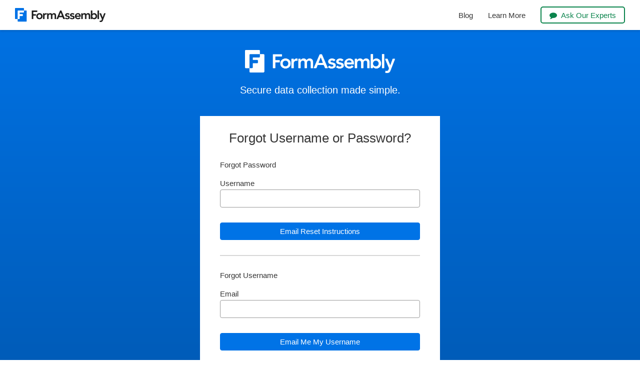

--- FILE ---
content_type: text/html; charset=UTF-8
request_url: https://opmuk.tfaforms.net/users/forgot_password
body_size: 1800
content:

<!DOCTYPE html>
<html lang="en-US">
<head>
    <meta http-equiv="Content-Type" content="text/html; charset=utf-8"/>
    <meta name="viewport" id="vp" content="initial-scale=1.0,user-scalable=no,maximum-scale=1,width=device-width"/>
    <meta name=“insight-app-sec-validation” content=“42a33bfc-84d4-4feb-b672-dea3e7d48d37">    <title>FormAssembly: Enterprise | Pearson - 3rd Instance (UK) : Users</title>

    <link rel="icon" type="image/png" href="/images/FormAssembly_favicon_32x32.png">

    <link rel="stylesheet" href="/font/css/font-awesome.min.css">

    <script type="text/javascript">
        var LANG = "en-US";
        var ROOT = "/";
        var PUBLIC_ROOT = ROOT;
        var PATH = ROOT + "users/forgot_password/";
    </script>

    <script src="/dist/jquery/jquery.0416573c648d279fd758.js" type="text/javascript"></script>

    </head>
<body>


<div class="public-page public-page--fa ">

            <div id="header-bar"></div>
    
    <div class="public-container">
                    <div class="public-branding">
                <div class="fa-logo fa-logo--knockout public-branding__logo">
                    <img src="/images/FormAssembly_lockup_knockout.png" alt="FormAssembly">
                </div>
                <div class="fa-tag-line public-branding__tag-line">Secure data collection made simple.</div>
            </div>
        
        
        <noscript>
            <div style="margin: 20px; padding: 30px; font-size: 24px;">
                Sorry, your browser does not support JavaScript. Please enable JavaScript on your browser to view the application.
            </div>
        </noscript>
        
        
<div class="card card--public">
    
    <h1 class="card__title">
        Forgot Username or Password?    </h1>

    
    
    
        <h4>Forgot Password</h4>

        <form action="/users/forgot_password/" method="post">
            <div class="form-element">
                <label for="username" class="form-element__label">Username</label>
                <div class="form-element__control">
                    <input type="text" name="data[User][username]" id="username" class="form-input" required>
                </div>
            </div>

            <input type="hidden" data-name="csrf" name="gak6" value="QONPPcKFBfzbktpt" autocomplete="off">            <input type="hidden" name="g-recaptcha-response" id="recaptcha-one">

            <button class="btn btn--primary btn--block form-submit">Email Reset Instructions</button>
        </form>

    <hr>

        <h4>Forgot Username</h4>

        <form action="/users/forgot_username/" method="post">
            <div class="form-element">
                <label for="email" class="form-element__label">Email</label>
                <div class="form-element__control">
                    <input type="email" name="data[User][email]" id="email" class="form-input" required>
                </div>
            </div>

            <input type="hidden" data-name="csrf" name="gak6" value="QONPPcKFBfzbktpt" autocomplete="off">            <input type="hidden" name="g-recaptcha-response" id="recaptcha-two">

            <button class="btn btn--primary btn--block form-submit">Email Me My Username</button>
        </form>

        <div class="public-card__extras">
            <a href="https://opmuk.tfaforms.net">Return to Login</a>
        </div>

        
    </div>
    </div>

    
            <footer class="footer public-page__footer">
            <div class="footer__brand">
                &copy; 2008 - 2025 <a href="https://www.formassembly.com" target="_blank">FormAssembly,
                    Inc.</a>
            </div>
            <nav>
                <ul class="footer-nav">
                    <li class="footer-nav__item">
                        <a href="https://www.formassembly.com/terms-of-service" target="_blank">Terms of Service</a>
                    </li>
                    <li class="footer-nav__item">
                        <a href="https://www.formassembly.com/privacy-policy" target="_blank">Privacy Policy</a>
                    </li>
                    <li class="footer-nav__item">
                        <a href="https://www.formassembly.com/security" target="_blank">Security Information</a>
                    </li>
                    <li class="footer-nav__item">
                        <a href="https://www.formassembly.com/abuse" target="_blank">Report Abuse</a>
                    </li>
                </ul>
            </nav>
        </footer>
    
</div>

<script src="/dist/frontdoor.3ed8d2109856a1a5d042.js"></script>


    <!-- Pendo -->
    <script type='text/javascript'> (function(apiKey){
        (function(p,e,n,d,o){var v,w,x,y,z;o=p[d]=p[d]||{};o._q=[];
            v=['initialize','identify','updateOptions','pageLoad'];for(w=0,x=v.length;w<x;++w)(function(m){
                o[m]=o[m]||function(){o._q[m===v[0]?'unshift':'push']([m].concat([].slice.call(arguments,0)));};})(v[w]);
            y=e.createElement(n);y.async=!0;y.src='https://cdn.pendo.io/agent/static/'+apiKey+'/pendo.js';
            z=e.getElementsByTagName(n)[0];z.parentNode.insertBefore(y,z);})(window,document,'script','pendo');

            pendo.initialize();
        })('38ed73be-7827-42db-5df6-3451c47f688d');
    </script>


</body>
</html>


--- FILE ---
content_type: application/javascript; charset=utf-8
request_url: https://opmuk.tfaforms.net/dist/frontdoor.3ed8d2109856a1a5d042.js
body_size: 91894
content:
/*! For license information please see frontdoor.3ed8d2109856a1a5d042.js.LICENSE.txt */
!function(){var e={32485:function(e,t){var n;!function(){"use strict";var r={}.hasOwnProperty;function a(){for(var e=[],t=0;t<arguments.length;t++){var n=arguments[t];if(n){var o=typeof n;if("string"===o||"number"===o)e.push(n);else if(Array.isArray(n)){if(n.length){var i=a.apply(null,n);i&&e.push(i)}}else if("object"===o)if(n.toString===Object.prototype.toString)for(var l in n)r.call(n,l)&&n[l]&&e.push(l);else e.push(n.toString())}}return e.join(" ")}e.exports?(a.default=a,e.exports=a):void 0===(n=function(){return a}.apply(t,[]))||(e.exports=n)}()},24601:function(e,t,n){"use strict";var r=n(78420),a=n(13838),o=TypeError;e.exports=function(e){if(r(e))return e;throw o(a(e)+" is not a function")}},57849:function(e,t,n){"use strict";var r=n(1466),a=n(13838),o=TypeError;e.exports=function(e){if(r(e))return e;throw o(a(e)+" is not a constructor")}},73938:function(e,t,n){"use strict";var r=n(65335),a=String,o=TypeError;e.exports=function(e){if(r(e))return e;throw o(a(e)+" is not an object")}},10516:function(e,t,n){"use strict";var r=n(91344).forEach,a=n(92349)("forEach");e.exports=a?[].forEach:function(e){return r(this,e,arguments.length>1?arguments[1]:void 0)}},58186:function(e,t,n){"use strict";var r=n(5476),a=n(6539),o=n(23493),i=function(e){return function(t,n,i){var l,u=r(t),s=o(u),c=a(i,s);if(e&&n!=n){for(;s>c;)if((l=u[c++])!=l)return!0}else for(;s>c;c++)if((e||c in u)&&u[c]===n)return e||c||0;return!e&&-1}};e.exports={includes:i(!0),indexOf:i(!1)}},91344:function(e,t,n){"use strict";var r=n(46885),a=n(30281),o=n(48664),i=n(92612),l=n(23493),u=n(62998),s=a([].push),c=function(e){var t=1==e,n=2==e,a=3==e,c=4==e,f=6==e,d=7==e,p=5==e||f;return function(m,h,g,b){for(var v,y,w=i(m),k=o(w),x=r(h,g),S=l(k),E=0,_=b||u,C=t?_(m,S):n||d?_(m,0):void 0;S>E;E++)if((p||E in k)&&(y=x(v=k[E],E,w),e))if(t)C[E]=y;else if(y)switch(e){case 3:return!0;case 5:return v;case 6:return E;case 2:s(C,v)}else switch(e){case 4:return!1;case 7:s(C,v)}return f?-1:a||c?c:C}};e.exports={forEach:c(0),map:c(1),filter:c(2),some:c(3),every:c(4),find:c(5),findIndex:c(6),filterReject:c(7)}},45634:function(e,t,n){"use strict";var r=n(92074),a=n(31602),o=n(6845),i=a("species");e.exports=function(e){return o>=51||!r((function(){var t=[];return(t.constructor={})[i]=function(){return{foo:1}},1!==t[e](Boolean).foo}))}},92349:function(e,t,n){"use strict";var r=n(92074);e.exports=function(e,t){var n=[][e];return!!n&&r((function(){n.call(null,t||function(){return 1},1)}))}},76056:function(e,t,n){"use strict";var r=n(6539),a=n(23493),o=n(52057),i=Array,l=Math.max;e.exports=function(e,t,n){for(var u=a(e),s=r(t,u),c=r(void 0===n?u:n,u),f=i(l(c-s,0)),d=0;s<c;s++,d++)o(f,d,e[s]);return f.length=d,f}},29609:function(e,t,n){"use strict";var r=n(30281);e.exports=r([].slice)},93892:function(e,t,n){"use strict";var r=n(18679),a=n(1466),o=n(65335),i=n(31602)("species"),l=Array;e.exports=function(e){var t;return r(e)&&(t=e.constructor,(a(t)&&(t===l||r(t.prototype))||o(t)&&null===(t=t[i]))&&(t=void 0)),void 0===t?l:t}},62998:function(e,t,n){"use strict";var r=n(93892);e.exports=function(e,t){return new(r(e))(0===t?0:t)}},18569:function(e,t,n){"use strict";var r=n(30281),a=r({}.toString),o=r("".slice);e.exports=function(e){return o(a(e),8,-1)}},83062:function(e,t,n){"use strict";var r=n(43129),a=n(78420),o=n(18569),i=n(31602)("toStringTag"),l=Object,u="Arguments"==o(function(){return arguments}());e.exports=r?o:function(e){var t,n,r;return void 0===e?"Undefined":null===e?"Null":"string"==typeof(n=function(e,t){try{return e[t]}catch(e){}}(t=l(e),i))?n:u?o(t):"Object"==(r=o(t))&&a(t.callee)?"Arguments":r}},84361:function(e,t,n){"use strict";var r=n(36490),a=n(15816),o=n(97632),i=n(43610);e.exports=function(e,t,n){for(var l=a(t),u=i.f,s=o.f,c=0;c<l.length;c++){var f=l[c];r(e,f)||n&&r(n,f)||u(e,f,s(t,f))}}},97712:function(e,t,n){"use strict";var r=n(65077),a=n(43610),o=n(66843);e.exports=r?function(e,t,n){return a.f(e,t,o(1,n))}:function(e,t,n){return e[t]=n,e}},66843:function(e){"use strict";e.exports=function(e,t){return{enumerable:!(1&e),configurable:!(2&e),writable:!(4&e),value:t}}},52057:function(e,t,n){"use strict";var r=n(86032),a=n(43610),o=n(66843);e.exports=function(e,t,n){var i=r(t);i in e?a.f(e,i,o(0,n)):e[i]=n}},76477:function(e,t,n){"use strict";var r=n(48218),a=n(43610);e.exports=function(e,t,n){return n.get&&r(n.get,t,{getter:!0}),n.set&&r(n.set,t,{setter:!0}),a.f(e,t,n)}},7485:function(e,t,n){"use strict";var r=n(78420),a=n(43610),o=n(48218),i=n(59430);e.exports=function(e,t,n,l){l||(l={});var u=l.enumerable,s=void 0!==l.name?l.name:t;if(r(n)&&o(n,s,l),l.global)u?e[t]=n:i(t,n);else{try{l.unsafe?e[t]&&(u=!0):delete e[t]}catch(e){}u?e[t]=n:a.f(e,t,{value:n,enumerable:!1,configurable:!l.nonConfigurable,writable:!l.nonWritable})}return e}},59430:function(e,t,n){"use strict";var r=n(30200),a=Object.defineProperty;e.exports=function(e,t){try{a(r,e,{value:t,configurable:!0,writable:!0})}catch(n){r[e]=t}return t}},65077:function(e,t,n){"use strict";var r=n(92074);e.exports=!r((function(){return 7!=Object.defineProperty({},1,{get:function(){return 7}})[1]}))},96568:function(e){"use strict";var t="object"==typeof document&&document.all,n=void 0===t&&void 0!==t;e.exports={all:t,IS_HTMLDDA:n}},23262:function(e,t,n){"use strict";var r=n(30200),a=n(65335),o=r.document,i=a(o)&&a(o.createElement);e.exports=function(e){return i?o.createElement(e):{}}},5549:function(e){"use strict";e.exports={CSSRuleList:0,CSSStyleDeclaration:0,CSSValueList:0,ClientRectList:0,DOMRectList:0,DOMStringList:0,DOMTokenList:1,DataTransferItemList:0,FileList:0,HTMLAllCollection:0,HTMLCollection:0,HTMLFormElement:0,HTMLSelectElement:0,MediaList:0,MimeTypeArray:0,NamedNodeMap:0,NodeList:1,PaintRequestList:0,Plugin:0,PluginArray:0,SVGLengthList:0,SVGNumberList:0,SVGPathSegList:0,SVGPointList:0,SVGStringList:0,SVGTransformList:0,SourceBufferList:0,StyleSheetList:0,TextTrackCueList:0,TextTrackList:0,TouchList:0}},22975:function(e,t,n){"use strict";var r=n(23262)("span").classList,a=r&&r.constructor&&r.constructor.prototype;e.exports=a===Object.prototype?void 0:a},47061:function(e){"use strict";e.exports="undefined"!=typeof navigator&&String(navigator.userAgent)||""},6845:function(e,t,n){"use strict";var r,a,o=n(30200),i=n(47061),l=o.process,u=o.Deno,s=l&&l.versions||u&&u.version,c=s&&s.v8;c&&(a=(r=c.split("."))[0]>0&&r[0]<4?1:+(r[0]+r[1])),!a&&i&&(!(r=i.match(/Edge\/(\d+)/))||r[1]>=74)&&(r=i.match(/Chrome\/(\d+)/))&&(a=+r[1]),e.exports=a},30290:function(e){"use strict";e.exports=["constructor","hasOwnProperty","isPrototypeOf","propertyIsEnumerable","toLocaleString","toString","valueOf"]},51605:function(e,t,n){"use strict";var r=n(30200),a=n(97632).f,o=n(97712),i=n(7485),l=n(59430),u=n(84361),s=n(84977);e.exports=function(e,t){var n,c,f,d,p,m=e.target,h=e.global,g=e.stat;if(n=h?r:g?r[m]||l(m,{}):(r[m]||{}).prototype)for(c in t){if(d=t[c],f=e.dontCallGetSet?(p=a(n,c))&&p.value:n[c],!s(h?c:m+(g?".":"#")+c,e.forced)&&void 0!==f){if(typeof d==typeof f)continue;u(d,f)}(e.sham||f&&f.sham)&&o(d,"sham",!0),i(n,c,d,e)}}},92074:function(e){"use strict";e.exports=function(e){try{return!!e()}catch(e){return!0}}},99070:function(e,t,n){"use strict";var r=n(38823),a=Function.prototype,o=a.apply,i=a.call;e.exports="object"==typeof Reflect&&Reflect.apply||(r?i.bind(o):function(){return i.apply(o,arguments)})},46885:function(e,t,n){"use strict";var r=n(43091),a=n(24601),o=n(38823),i=r(r.bind);e.exports=function(e,t){return a(e),void 0===t?e:o?i(e,t):function(){return e.apply(t,arguments)}}},38823:function(e,t,n){"use strict";var r=n(92074);e.exports=!r((function(){var e=function(){}.bind();return"function"!=typeof e||e.hasOwnProperty("prototype")}))},38891:function(e,t,n){"use strict";var r=n(30281),a=n(24601),o=n(65335),i=n(36490),l=n(29609),u=n(38823),s=Function,c=r([].concat),f=r([].join),d={};e.exports=u?s.bind:function(e){var t=a(this),n=t.prototype,r=l(arguments,1),u=function(){var n=c(r,l(arguments));return this instanceof u?function(e,t,n){if(!i(d,t)){for(var r=[],a=0;a<t;a++)r[a]="a["+a+"]";d[t]=s("C,a","return new C("+f(r,",")+")")}return d[t](e,n)}(t,n.length,n):t.apply(e,n)};return o(n)&&(u.prototype=n),u}},72368:function(e,t,n){"use strict";var r=n(38823),a=Function.prototype.call;e.exports=r?a.bind(a):function(){return a.apply(a,arguments)}},12071:function(e,t,n){"use strict";var r=n(65077),a=n(36490),o=Function.prototype,i=r&&Object.getOwnPropertyDescriptor,l=a(o,"name"),u=l&&"something"===function(){}.name,s=l&&(!r||r&&i(o,"name").configurable);e.exports={EXISTS:l,PROPER:u,CONFIGURABLE:s}},43091:function(e,t,n){"use strict";var r=n(18569),a=n(30281);e.exports=function(e){if("Function"===r(e))return a(e)}},30281:function(e,t,n){"use strict";var r=n(38823),a=Function.prototype,o=a.call,i=r&&a.bind.bind(o,o);e.exports=r?i:function(e){return function(){return o.apply(e,arguments)}}},56492:function(e,t,n){"use strict";var r=n(30200),a=n(78420);e.exports=function(e,t){return arguments.length<2?(n=r[e],a(n)?n:void 0):r[e]&&r[e][t];var n}},71110:function(e,t,n){"use strict";var r=n(30281),a=n(18679),o=n(78420),i=n(18569),l=n(95362),u=r([].push);e.exports=function(e){if(o(e))return e;if(a(e)){for(var t=e.length,n=[],r=0;r<t;r++){var s=e[r];"string"==typeof s?u(n,s):"number"!=typeof s&&"Number"!=i(s)&&"String"!=i(s)||u(n,l(s))}var c=n.length,f=!0;return function(e,t){if(f)return f=!1,t;if(a(this))return t;for(var r=0;r<c;r++)if(n[r]===e)return t}}}},46457:function(e,t,n){"use strict";var r=n(24601),a=n(88406);e.exports=function(e,t){var n=e[t];return a(n)?void 0:r(n)}},30200:function(e,t,n){"use strict";var r=function(e){return e&&e.Math==Math&&e};e.exports=r("object"==typeof globalThis&&globalThis)||r("object"==typeof window&&window)||r("object"==typeof self&&self)||r("object"==typeof n.g&&n.g)||function(){return this}()||this||Function("return this")()},36490:function(e,t,n){"use strict";var r=n(30281),a=n(92612),o=r({}.hasOwnProperty);e.exports=Object.hasOwn||function(e,t){return o(a(e),t)}},67708:function(e){"use strict";e.exports={}},28890:function(e,t,n){"use strict";var r=n(56492);e.exports=r("document","documentElement")},87694:function(e,t,n){"use strict";var r=n(65077),a=n(92074),o=n(23262);e.exports=!r&&!a((function(){return 7!=Object.defineProperty(o("div"),"a",{get:function(){return 7}}).a}))},48664:function(e,t,n){"use strict";var r=n(30281),a=n(92074),o=n(18569),i=Object,l=r("".split);e.exports=a((function(){return!i("z").propertyIsEnumerable(0)}))?function(e){return"String"==o(e)?l(e,""):i(e)}:i},69965:function(e,t,n){"use strict";var r=n(30281),a=n(78420),o=n(49310),i=r(Function.toString);a(o.inspectSource)||(o.inspectSource=function(e){return i(e)}),e.exports=o.inspectSource},99206:function(e,t,n){"use strict";var r,a,o,i=n(8369),l=n(30200),u=n(65335),s=n(97712),c=n(36490),f=n(49310),d=n(25904),p=n(67708),m="Object already initialized",h=l.TypeError,g=l.WeakMap;if(i||f.state){var b=f.state||(f.state=new g);b.get=b.get,b.has=b.has,b.set=b.set,r=function(e,t){if(b.has(e))throw h(m);return t.facade=e,b.set(e,t),t},a=function(e){return b.get(e)||{}},o=function(e){return b.has(e)}}else{var v=d("state");p[v]=!0,r=function(e,t){if(c(e,v))throw h(m);return t.facade=e,s(e,v,t),t},a=function(e){return c(e,v)?e[v]:{}},o=function(e){return c(e,v)}}e.exports={set:r,get:a,has:o,enforce:function(e){return o(e)?a(e):r(e,{})},getterFor:function(e){return function(t){var n;if(!u(t)||(n=a(t)).type!==e)throw h("Incompatible receiver, "+e+" required");return n}}}},18679:function(e,t,n){"use strict";var r=n(18569);e.exports=Array.isArray||function(e){return"Array"==r(e)}},78420:function(e,t,n){"use strict";var r=n(96568),a=r.all;e.exports=r.IS_HTMLDDA?function(e){return"function"==typeof e||e===a}:function(e){return"function"==typeof e}},1466:function(e,t,n){"use strict";var r=n(30281),a=n(92074),o=n(78420),i=n(83062),l=n(56492),u=n(69965),s=function(){},c=[],f=l("Reflect","construct"),d=/^\s*(?:class|function)\b/,p=r(d.exec),m=!d.exec(s),h=function(e){if(!o(e))return!1;try{return f(s,c,e),!0}catch(e){return!1}},g=function(e){if(!o(e))return!1;switch(i(e)){case"AsyncFunction":case"GeneratorFunction":case"AsyncGeneratorFunction":return!1}try{return m||!!p(d,u(e))}catch(e){return!0}};g.sham=!0,e.exports=!f||a((function(){var e;return h(h.call)||!h(Object)||!h((function(){e=!0}))||e}))?g:h},84977:function(e,t,n){"use strict";var r=n(92074),a=n(78420),o=/#|\.prototype\./,i=function(e,t){var n=u[l(e)];return n==c||n!=s&&(a(t)?r(t):!!t)},l=i.normalize=function(e){return String(e).replace(o,".").toLowerCase()},u=i.data={},s=i.NATIVE="N",c=i.POLYFILL="P";e.exports=i},88406:function(e){"use strict";e.exports=function(e){return null==e}},65335:function(e,t,n){"use strict";var r=n(78420),a=n(96568),o=a.all;e.exports=a.IS_HTMLDDA?function(e){return"object"==typeof e?null!==e:r(e)||e===o}:function(e){return"object"==typeof e?null!==e:r(e)}},6926:function(e){"use strict";e.exports=!1},32328:function(e,t,n){"use strict";var r=n(56492),a=n(78420),o=n(47658),i=n(5225),l=Object;e.exports=i?function(e){return"symbol"==typeof e}:function(e){var t=r("Symbol");return a(t)&&o(t.prototype,l(e))}},23493:function(e,t,n){"use strict";var r=n(33747);e.exports=function(e){return r(e.length)}},48218:function(e,t,n){"use strict";var r=n(30281),a=n(92074),o=n(78420),i=n(36490),l=n(65077),u=n(12071).CONFIGURABLE,s=n(69965),c=n(99206),f=c.enforce,d=c.get,p=String,m=Object.defineProperty,h=r("".slice),g=r("".replace),b=r([].join),v=l&&!a((function(){return 8!==m((function(){}),"length",{value:8}).length})),y=String(String).split("String"),w=e.exports=function(e,t,n){"Symbol("===h(p(t),0,7)&&(t="["+g(p(t),/^Symbol\(([^)]*)\)/,"$1")+"]"),n&&n.getter&&(t="get "+t),n&&n.setter&&(t="set "+t),(!i(e,"name")||u&&e.name!==t)&&(l?m(e,"name",{value:t,configurable:!0}):e.name=t),v&&n&&i(n,"arity")&&e.length!==n.arity&&m(e,"length",{value:n.arity});try{n&&i(n,"constructor")&&n.constructor?l&&m(e,"prototype",{writable:!1}):e.prototype&&(e.prototype=void 0)}catch(e){}var r=f(e);return i(r,"source")||(r.source=b(y,"string"==typeof t?t:"")),e};Function.prototype.toString=w((function(){return o(this)&&d(this).source||s(this)}),"toString")},19830:function(e){"use strict";var t=Math.ceil,n=Math.floor;e.exports=Math.trunc||function(e){var r=+e;return(r>0?n:t)(r)}},53105:function(e,t,n){"use strict";var r,a=n(73938),o=n(65318),i=n(30290),l=n(67708),u=n(28890),s=n(23262),c=n(25904),f="prototype",d="script",p=c("IE_PROTO"),m=function(){},h=function(e){return"<"+d+">"+e+"</"+d+">"},g=function(e){e.write(h("")),e.close();var t=e.parentWindow.Object;return e=null,t},b=function(){try{r=new ActiveXObject("htmlfile")}catch(e){}var e,t,n;b="undefined"!=typeof document?document.domain&&r?g(r):(t=s("iframe"),n="java"+d+":",t.style.display="none",u.appendChild(t),t.src=String(n),(e=t.contentWindow.document).open(),e.write(h("document.F=Object")),e.close(),e.F):g(r);for(var a=i.length;a--;)delete b[f][i[a]];return b()};l[p]=!0,e.exports=Object.create||function(e,t){var n;return null!==e?(m[f]=a(e),n=new m,m[f]=null,n[p]=e):n=b(),void 0===t?n:o.f(n,t)}},65318:function(e,t,n){"use strict";var r=n(65077),a=n(94491),o=n(43610),i=n(73938),l=n(5476),u=n(91641);t.f=r&&!a?Object.defineProperties:function(e,t){i(e);for(var n,r=l(t),a=u(t),s=a.length,c=0;s>c;)o.f(e,n=a[c++],r[n]);return e}},43610:function(e,t,n){"use strict";var r=n(65077),a=n(87694),o=n(94491),i=n(73938),l=n(86032),u=TypeError,s=Object.defineProperty,c=Object.getOwnPropertyDescriptor,f="enumerable",d="configurable",p="writable";t.f=r?o?function(e,t,n){if(i(e),t=l(t),i(n),"function"==typeof e&&"prototype"===t&&"value"in n&&p in n&&!n[p]){var r=c(e,t);r&&r[p]&&(e[t]=n.value,n={configurable:d in n?n[d]:r[d],enumerable:f in n?n[f]:r[f],writable:!1})}return s(e,t,n)}:s:function(e,t,n){if(i(e),t=l(t),i(n),a)try{return s(e,t,n)}catch(e){}if("get"in n||"set"in n)throw u("Accessors not supported");return"value"in n&&(e[t]=n.value),e}},97632:function(e,t,n){"use strict";var r=n(65077),a=n(72368),o=n(9304),i=n(66843),l=n(5476),u=n(86032),s=n(36490),c=n(87694),f=Object.getOwnPropertyDescriptor;t.f=r?f:function(e,t){if(e=l(e),t=u(t),c)try{return f(e,t)}catch(e){}if(s(e,t))return i(!a(o.f,e,t),e[t])}},56509:function(e,t,n){"use strict";var r=n(18569),a=n(5476),o=n(64789).f,i=n(76056),l="object"==typeof window&&window&&Object.getOwnPropertyNames?Object.getOwnPropertyNames(window):[];e.exports.f=function(e){return l&&"Window"==r(e)?function(e){try{return o(e)}catch(e){return i(l)}}(e):o(a(e))}},64789:function(e,t,n){"use strict";var r=n(16347),a=n(30290).concat("length","prototype");t.f=Object.getOwnPropertyNames||function(e){return r(e,a)}},18916:function(e,t){"use strict";t.f=Object.getOwnPropertySymbols},47658:function(e,t,n){"use strict";var r=n(30281);e.exports=r({}.isPrototypeOf)},16347:function(e,t,n){"use strict";var r=n(30281),a=n(36490),o=n(5476),i=n(58186).indexOf,l=n(67708),u=r([].push);e.exports=function(e,t){var n,r=o(e),s=0,c=[];for(n in r)!a(l,n)&&a(r,n)&&u(c,n);for(;t.length>s;)a(r,n=t[s++])&&(~i(c,n)||u(c,n));return c}},91641:function(e,t,n){"use strict";var r=n(16347),a=n(30290);e.exports=Object.keys||function(e){return r(e,a)}},9304:function(e,t){"use strict";var n={}.propertyIsEnumerable,r=Object.getOwnPropertyDescriptor,a=r&&!n.call({1:2},1);t.f=a?function(e){var t=r(this,e);return!!t&&t.enumerable}:n},94972:function(e,t,n){"use strict";var r=n(43129),a=n(83062);e.exports=r?{}.toString:function(){return"[object "+a(this)+"]"}},69751:function(e,t,n){"use strict";var r=n(72368),a=n(78420),o=n(65335),i=TypeError;e.exports=function(e,t){var n,l;if("string"===t&&a(n=e.toString)&&!o(l=r(n,e)))return l;if(a(n=e.valueOf)&&!o(l=r(n,e)))return l;if("string"!==t&&a(n=e.toString)&&!o(l=r(n,e)))return l;throw i("Can't convert object to primitive value")}},15816:function(e,t,n){"use strict";var r=n(56492),a=n(30281),o=n(64789),i=n(18916),l=n(73938),u=a([].concat);e.exports=r("Reflect","ownKeys")||function(e){var t=o.f(l(e)),n=i.f;return n?u(t,n(e)):t}},29720:function(e,t,n){"use strict";var r=n(30200);e.exports=r},71229:function(e,t,n){"use strict";var r=n(88406),a=TypeError;e.exports=function(e){if(r(e))throw a("Can't call method on "+e);return e}},75282:function(e,t,n){"use strict";var r=n(43610).f,a=n(36490),o=n(31602)("toStringTag");e.exports=function(e,t,n){e&&!n&&(e=e.prototype),e&&!a(e,o)&&r(e,o,{configurable:!0,value:t})}},25904:function(e,t,n){"use strict";var r=n(50002),a=n(50665),o=r("keys");e.exports=function(e){return o[e]||(o[e]=a(e))}},49310:function(e,t,n){"use strict";var r=n(30200),a=n(59430),o="__core-js_shared__",i=r[o]||a(o,{});e.exports=i},50002:function(e,t,n){"use strict";var r=n(6926),a=n(49310);(e.exports=function(e,t){return a[e]||(a[e]=void 0!==t?t:{})})("versions",[]).push({version:"3.32.0",mode:r?"pure":"global",copyright:"© 2014-2023 Denis Pushkarev (zloirock.ru)",license:"https://github.com/zloirock/core-js/blob/v3.32.0/LICENSE",source:"https://github.com/zloirock/core-js"})},82072:function(e,t,n){"use strict";var r=n(6845),a=n(92074),o=n(30200).String;e.exports=!!Object.getOwnPropertySymbols&&!a((function(){var e=Symbol();return!o(e)||!(Object(e)instanceof Symbol)||!Symbol.sham&&r&&r<41}))},28237:function(e,t,n){"use strict";var r=n(72368),a=n(56492),o=n(31602),i=n(7485);e.exports=function(){var e=a("Symbol"),t=e&&e.prototype,n=t&&t.valueOf,l=o("toPrimitive");t&&!t[l]&&i(t,l,(function(e){return r(n,this)}),{arity:1})}},14569:function(e,t,n){"use strict";var r=n(82072);e.exports=r&&!!Symbol.for&&!!Symbol.keyFor},6539:function(e,t,n){"use strict";var r=n(79328),a=Math.max,o=Math.min;e.exports=function(e,t){var n=r(e);return n<0?a(n+t,0):o(n,t)}},5476:function(e,t,n){"use strict";var r=n(48664),a=n(71229);e.exports=function(e){return r(a(e))}},79328:function(e,t,n){"use strict";var r=n(19830);e.exports=function(e){var t=+e;return t!=t||0===t?0:r(t)}},33747:function(e,t,n){"use strict";var r=n(79328),a=Math.min;e.exports=function(e){return e>0?a(r(e),9007199254740991):0}},92612:function(e,t,n){"use strict";var r=n(71229),a=Object;e.exports=function(e){return a(r(e))}},50874:function(e,t,n){"use strict";var r=n(72368),a=n(65335),o=n(32328),i=n(46457),l=n(69751),u=n(31602),s=TypeError,c=u("toPrimitive");e.exports=function(e,t){if(!a(e)||o(e))return e;var n,u=i(e,c);if(u){if(void 0===t&&(t="default"),n=r(u,e,t),!a(n)||o(n))return n;throw s("Can't convert object to primitive value")}return void 0===t&&(t="number"),l(e,t)}},86032:function(e,t,n){"use strict";var r=n(50874),a=n(32328);e.exports=function(e){var t=r(e,"string");return a(t)?t:t+""}},43129:function(e,t,n){"use strict";var r={};r[n(31602)("toStringTag")]="z",e.exports="[object z]"===String(r)},95362:function(e,t,n){"use strict";var r=n(83062),a=String;e.exports=function(e){if("Symbol"===r(e))throw TypeError("Cannot convert a Symbol value to a string");return a(e)}},13838:function(e){"use strict";var t=String;e.exports=function(e){try{return t(e)}catch(e){return"Object"}}},50665:function(e,t,n){"use strict";var r=n(30281),a=0,o=Math.random(),i=r(1..toString);e.exports=function(e){return"Symbol("+(void 0===e?"":e)+")_"+i(++a+o,36)}},5225:function(e,t,n){"use strict";var r=n(82072);e.exports=r&&!Symbol.sham&&"symbol"==typeof Symbol.iterator},94491:function(e,t,n){"use strict";var r=n(65077),a=n(92074);e.exports=r&&a((function(){return 42!=Object.defineProperty((function(){}),"prototype",{value:42,writable:!1}).prototype}))},8369:function(e,t,n){"use strict";var r=n(30200),a=n(78420),o=r.WeakMap;e.exports=a(o)&&/native code/.test(String(o))},26100:function(e,t,n){"use strict";var r=n(29720),a=n(36490),o=n(30802),i=n(43610).f;e.exports=function(e){var t=r.Symbol||(r.Symbol={});a(t,e)||i(t,e,{value:o.f(e)})}},30802:function(e,t,n){"use strict";var r=n(31602);t.f=r},31602:function(e,t,n){"use strict";var r=n(30200),a=n(50002),o=n(36490),i=n(50665),l=n(82072),u=n(5225),s=r.Symbol,c=a("wks"),f=u?s.for||s:s&&s.withoutSetter||i;e.exports=function(e){return o(c,e)||(c[e]=l&&o(s,e)?s[e]:f("Symbol."+e)),c[e]}},17:function(e,t,n){"use strict";var r=n(51605),a=n(91344).filter;r({target:"Array",proto:!0,forced:!n(45634)("filter")},{filter:function(e){return a(this,e,arguments.length>1?arguments[1]:void 0)}})},58476:function(e,t,n){"use strict";var r=n(51605),a=n(10516);r({target:"Array",proto:!0,forced:[].forEach!=a},{forEach:a})},64189:function(e,t,n){"use strict";var r=n(51605),a=n(38891);r({target:"Function",proto:!0,forced:Function.bind!==a},{bind:a})},30959:function(e,t,n){"use strict";var r=n(51605),a=n(56492),o=n(99070),i=n(72368),l=n(30281),u=n(92074),s=n(78420),c=n(32328),f=n(29609),d=n(71110),p=n(82072),m=String,h=a("JSON","stringify"),g=l(/./.exec),b=l("".charAt),v=l("".charCodeAt),y=l("".replace),w=l(1..toString),k=/[\uD800-\uDFFF]/g,x=/^[\uD800-\uDBFF]$/,S=/^[\uDC00-\uDFFF]$/,E=!p||u((function(){var e=a("Symbol")();return"[null]"!=h([e])||"{}"!=h({a:e})||"{}"!=h(Object(e))})),_=u((function(){return'"\\udf06\\ud834"'!==h("\udf06\ud834")||'"\\udead"'!==h("\udead")})),C=function(e,t){var n=f(arguments),r=d(t);if(s(r)||void 0!==e&&!c(e))return n[1]=function(e,t){if(s(r)&&(t=i(r,this,m(e),t)),!c(t))return t},o(h,null,n)},O=function(e,t,n){var r=b(n,t-1),a=b(n,t+1);return g(x,e)&&!g(S,a)||g(S,e)&&!g(x,r)?"\\u"+w(v(e,0),16):e};h&&r({target:"JSON",stat:!0,arity:3,forced:E||_},{stringify:function(e,t,n){var r=f(arguments),a=o(E?C:h,null,r);return _&&"string"==typeof a?y(a,k,O):a}})},36012:function(e,t,n){"use strict";var r=n(51605),a=n(65077),o=n(65318).f;r({target:"Object",stat:!0,forced:Object.defineProperties!==o,sham:!a},{defineProperties:o})},15852:function(e,t,n){"use strict";var r=n(51605),a=n(65077),o=n(43610).f;r({target:"Object",stat:!0,forced:Object.defineProperty!==o,sham:!a},{defineProperty:o})},10678:function(e,t,n){"use strict";var r=n(51605),a=n(92074),o=n(5476),i=n(97632).f,l=n(65077);r({target:"Object",stat:!0,forced:!l||a((function(){i(1)})),sham:!l},{getOwnPropertyDescriptor:function(e,t){return i(o(e),t)}})},3101:function(e,t,n){"use strict";var r=n(51605),a=n(65077),o=n(15816),i=n(5476),l=n(97632),u=n(52057);r({target:"Object",stat:!0,sham:!a},{getOwnPropertyDescriptors:function(e){for(var t,n,r=i(e),a=l.f,s=o(r),c={},f=0;s.length>f;)void 0!==(n=a(r,t=s[f++]))&&u(c,t,n);return c}})},91074:function(e,t,n){"use strict";var r=n(51605),a=n(82072),o=n(92074),i=n(18916),l=n(92612);r({target:"Object",stat:!0,forced:!a||o((function(){i.f(1)}))},{getOwnPropertySymbols:function(e){var t=i.f;return t?t(l(e)):[]}})},7899:function(e,t,n){"use strict";var r=n(51605),a=n(92612),o=n(91641);r({target:"Object",stat:!0,forced:n(92074)((function(){o(1)}))},{keys:function(e){return o(a(e))}})},5086:function(e,t,n){"use strict";var r=n(43129),a=n(7485),o=n(94972);r||a(Object.prototype,"toString",o,{unsafe:!0})},34606:function(e,t,n){"use strict";var r=n(51605),a=n(56492),o=n(99070),i=n(38891),l=n(57849),u=n(73938),s=n(65335),c=n(53105),f=n(92074),d=a("Reflect","construct"),p=Object.prototype,m=[].push,h=f((function(){function e(){}return!(d((function(){}),[],e)instanceof e)})),g=!f((function(){d((function(){}))})),b=h||g;r({target:"Reflect",stat:!0,forced:b,sham:b},{construct:function(e,t){l(e),u(t);var n=arguments.length<3?e:l(arguments[2]);if(g&&!h)return d(e,t,n);if(e==n){switch(t.length){case 0:return new e;case 1:return new e(t[0]);case 2:return new e(t[0],t[1]);case 3:return new e(t[0],t[1],t[2]);case 4:return new e(t[0],t[1],t[2],t[3])}var r=[null];return o(m,r,t),new(o(i,e,r))}var a=n.prototype,f=c(s(a)?a:p),b=o(e,f,t);return s(b)?b:f}})},27896:function(e,t,n){"use strict";var r=n(51605),a=n(30200),o=n(72368),i=n(30281),l=n(6926),u=n(65077),s=n(82072),c=n(92074),f=n(36490),d=n(47658),p=n(73938),m=n(5476),h=n(86032),g=n(95362),b=n(66843),v=n(53105),y=n(91641),w=n(64789),k=n(56509),x=n(18916),S=n(97632),E=n(43610),_=n(65318),C=n(9304),O=n(7485),P=n(76477),N=n(50002),z=n(25904),L=n(67708),T=n(50665),j=n(31602),A=n(30802),M=n(26100),I=n(28237),R=n(75282),F=n(99206),D=n(91344).forEach,U=z("hidden"),B="Symbol",V="prototype",W=F.set,H=F.getterFor(B),$=Object[V],Y=a.Symbol,Q=Y&&Y[V],q=a.TypeError,K=a.QObject,X=S.f,G=E.f,J=k.f,Z=C.f,ee=i([].push),te=N("symbols"),ne=N("op-symbols"),re=N("wks"),ae=!K||!K[V]||!K[V].findChild,oe=u&&c((function(){return 7!=v(G({},"a",{get:function(){return G(this,"a",{value:7}).a}})).a}))?function(e,t,n){var r=X($,t);r&&delete $[t],G(e,t,n),r&&e!==$&&G($,t,r)}:G,ie=function(e,t){var n=te[e]=v(Q);return W(n,{type:B,tag:e,description:t}),u||(n.description=t),n},le=function(e,t,n){e===$&&le(ne,t,n),p(e);var r=h(t);return p(n),f(te,r)?(n.enumerable?(f(e,U)&&e[U][r]&&(e[U][r]=!1),n=v(n,{enumerable:b(0,!1)})):(f(e,U)||G(e,U,b(1,{})),e[U][r]=!0),oe(e,r,n)):G(e,r,n)},ue=function(e,t){p(e);var n=m(t),r=y(n).concat(de(n));return D(r,(function(t){u&&!o(se,n,t)||le(e,t,n[t])})),e},se=function(e){var t=h(e),n=o(Z,this,t);return!(this===$&&f(te,t)&&!f(ne,t))&&(!(n||!f(this,t)||!f(te,t)||f(this,U)&&this[U][t])||n)},ce=function(e,t){var n=m(e),r=h(t);if(n!==$||!f(te,r)||f(ne,r)){var a=X(n,r);return!a||!f(te,r)||f(n,U)&&n[U][r]||(a.enumerable=!0),a}},fe=function(e){var t=J(m(e)),n=[];return D(t,(function(e){f(te,e)||f(L,e)||ee(n,e)})),n},de=function(e){var t=e===$,n=J(t?ne:m(e)),r=[];return D(n,(function(e){!f(te,e)||t&&!f($,e)||ee(r,te[e])})),r};s||(Y=function(){if(d(Q,this))throw q("Symbol is not a constructor");var e=arguments.length&&void 0!==arguments[0]?g(arguments[0]):void 0,t=T(e),n=function(e){this===$&&o(n,ne,e),f(this,U)&&f(this[U],t)&&(this[U][t]=!1),oe(this,t,b(1,e))};return u&&ae&&oe($,t,{configurable:!0,set:n}),ie(t,e)},O(Q=Y[V],"toString",(function(){return H(this).tag})),O(Y,"withoutSetter",(function(e){return ie(T(e),e)})),C.f=se,E.f=le,_.f=ue,S.f=ce,w.f=k.f=fe,x.f=de,A.f=function(e){return ie(j(e),e)},u&&(P(Q,"description",{configurable:!0,get:function(){return H(this).description}}),l||O($,"propertyIsEnumerable",se,{unsafe:!0}))),r({global:!0,constructor:!0,wrap:!0,forced:!s,sham:!s},{Symbol:Y}),D(y(re),(function(e){M(e)})),r({target:B,stat:!0,forced:!s},{useSetter:function(){ae=!0},useSimple:function(){ae=!1}}),r({target:"Object",stat:!0,forced:!s,sham:!u},{create:function(e,t){return void 0===t?v(e):ue(v(e),t)},defineProperty:le,defineProperties:ue,getOwnPropertyDescriptor:ce}),r({target:"Object",stat:!0,forced:!s},{getOwnPropertyNames:fe}),I(),R(Y,B),L[U]=!0},3883:function(e,t,n){"use strict";var r=n(51605),a=n(56492),o=n(36490),i=n(95362),l=n(50002),u=n(14569),s=l("string-to-symbol-registry"),c=l("symbol-to-string-registry");r({target:"Symbol",stat:!0,forced:!u},{for:function(e){var t=i(e);if(o(s,t))return s[t];var n=a("Symbol")(t);return s[t]=n,c[n]=t,n}})},63534:function(e,t,n){"use strict";n(27896),n(3883),n(35245),n(30959),n(91074)},35245:function(e,t,n){"use strict";var r=n(51605),a=n(36490),o=n(32328),i=n(13838),l=n(50002),u=n(14569),s=l("symbol-to-string-registry");r({target:"Symbol",stat:!0,forced:!u},{keyFor:function(e){if(!o(e))throw TypeError(i(e)+" is not a symbol");if(a(s,e))return s[e]}})},58379:function(e,t,n){"use strict";var r=n(30200),a=n(5549),o=n(22975),i=n(10516),l=n(97712),u=function(e){if(e&&e.forEach!==i)try{l(e,"forEach",i)}catch(t){e.forEach=i}};for(var s in a)a[s]&&u(r[s]&&r[s].prototype);u(o)},92200:function(e,t,n){"use strict";var r=n(31601),a=n.n(r),o=n(76314),i=n.n(o)()(a());i.push([e.id,".front-door-header__container{-webkit-font-smoothing:antialiased;-moz-osx-font-smoothing:grayscale;align-items:center;background-color:#fff;box-shadow:0 2px 4px 0 rgba(0,0,0,.17);display:flex;height:60px;justify-content:center;padding:0 15px;position:relative;z-index:10}.front-door-brand__logo{height:28px;max-width:100%}.front-door-toggle-nav{font-size:1.5rem;left:15px;position:fixed}.front-door-nav{display:none}.front-door-nav__link{border-bottom:1px solid #dcddde;color:#212526;font-family:Roboto,sans-serif;font-size:15px;font-weight:400;padding:18px 24px}.front-door-nav__link:focus,.front-door-nav__link:hover{color:#0056ad}.front-door-nav__link:first-of-type{border-bottom:none}.front-door-nav__link--button .fa{display:none}.front-door-content-mask{background-color:rgba(33,37,38,.65);bottom:0;display:none;left:0;position:fixed;right:0;top:0;z-index:1}@media(max-width:767.98px){.front-door-nav{background-color:#fff;border-top:1px solid #0073e6;box-shadow:0 4px 4px 4px rgba(0,0,0,.12);flex-direction:column-reverse;left:30px;position:absolute;right:30px;top:52px}.front-door-nav--open{display:flex}.front-door-content-mask--open{display:block}}@media(min-width:768px){.front-door-header__container{justify-content:space-between;padding-left:30px}.front-door-content-mask,.front-door-toggle-nav{display:none}.front-door-nav{align-items:center;display:flex;flex-direction:row}.front-door-nav__link{border:none;margin-left:15px;margin-right:15px;padding:0}.front-door-nav__link--button{border:2px solid #26874f;border-radius:5px;color:#26874f;padding:7px 16px 6px}.front-door-nav__link--button:focus,.front-door-nav__link--button:hover{background-color:#26874f;color:#fff}.front-door-nav__link--button .fa{display:inline-block;margin-right:8px}}",""]),i.locals={},t.A=i},55526:function(e,t,n){"use strict";var r=n(31601),a=n.n(r),o=n(76314),i=n.n(o)()(a());i.push([e.id,'/*! normalize.css v8.0.1 | MIT License | github.com/necolas/normalize.css */html{-webkit-text-size-adjust:100%;line-height:1.15}body{margin:0}main{display:block}h1{font-size:2em;margin:.67em 0}hr{box-sizing:content-box;height:0;overflow:visible}pre{font-family:monospace,monospace;font-size:1em}a{background-color:transparent}abbr[title]{border-bottom:none;text-decoration:underline;-webkit-text-decoration:underline dotted;text-decoration:underline dotted}b,strong{font-weight:bolder}code,kbd,samp{font-family:monospace,monospace;font-size:1em}small{font-size:80%}sub,sup{font-size:75%;line-height:0;position:relative;vertical-align:baseline}sub{bottom:-.25em}sup{top:-.5em}img{border-style:none}button,input,optgroup,select,textarea{font-family:inherit;font-size:100%;line-height:1.15;margin:0}button,input{overflow:visible}button,select{text-transform:none}[type=button],[type=reset],[type=submit],button{-webkit-appearance:button}[type=button]::-moz-focus-inner,[type=reset]::-moz-focus-inner,[type=submit]::-moz-focus-inner,button::-moz-focus-inner{border-style:none;padding:0}[type=button]:-moz-focusring,[type=reset]:-moz-focusring,[type=submit]:-moz-focusring,button:-moz-focusring{outline:1px dotted ButtonText}fieldset{padding:.35em .75em .625em}legend{box-sizing:border-box;color:inherit;display:table;max-width:100%;padding:0;white-space:normal}progress{vertical-align:baseline}textarea{overflow:auto}[type=checkbox],[type=radio]{box-sizing:border-box;padding:0}[type=number]::-webkit-inner-spin-button,[type=number]::-webkit-outer-spin-button{height:auto}[type=search]{-webkit-appearance:textfield;outline-offset:-2px}[type=search]::-webkit-search-decoration{-webkit-appearance:none}::-webkit-file-upload-button{-webkit-appearance:button;font:inherit}details{display:block}summary{display:list-item}[hidden],template{display:none}.fa-logo{display:inline-block;width:100%}.fa-logo .brand-logo{margin:0 auto}.fa-logo--knockout{color:#fff}.fa-icon{display:inline-block;max-width:100%}.fa-tag-line{font-family:Roboto,sans-serif;font-size:2rem}*{box-sizing:border-box}html{font-size:62.5%}body,html{height:100%}body{-webkit-font-smoothing:antialiased;-moz-osx-font-smoothing:grayscale;color:#353535;font-family:Roboto,sans-serif;font-size:1.5rem}a,a:visited{color:#0073e6;text-decoration:none}a:focus,a:hover{color:#0056ad;text-decoration:none}img{display:block;max-width:100%}button:focus,button:hover{cursor:pointer}h4{font-family:Roboto,sans-serif;font-size:1.5rem;font-weight:400;margin:0 0 2rem}p{line-height:2.2rem}hr{background:#d7d7d7;border:none;height:2px;margin:3rem 0}.alert{font-family:Roboto,sans-serif;font-size:1.5rem;line-height:22px;padding:10px 20px}.alert--flash{background-color:#fcd279;padding:15px 30px;text-align:center}.alert--error{background-color:#9b3513;color:#fff}.alert--neutral,.alert--warning{background-color:#fcd279}.alert--success{background-color:#80d9a6}.btn{border:1px solid transparent;border-radius:4px;display:inline-block;padding:8px 16px;text-align:center}.btn--primary{background-color:#0073e6;border-color:#0073e6;color:#fff}.btn--primary:focus,.btn--primary:hover{background-color:#0056ad;border-color:#0056ad}.btn--danger{border-color:#812c13;color:#812c13}.btn--danger:focus,.btn--danger:hover{background-color:#5b1f10;border-color:#5b1f10;color:#fff}.btn--neutral{background-color:#fff;border-color:#0073e6;color:#0073e6}.btn--neutral:focus,.btn--neutral:hover{background-color:#ebf7ff}.btn--link{background:none;border:none;color:#0073e6;display:inline-block;padding:0}.btn--link:focus,.btn--link:hover{color:#0056ad}.btn--block{display:block;width:100%}.btn--block+.btn--block{margin-top:12px}.card{background-color:#fff;padding:30px}.card__title{font-family:Roboto,sans-serif;font-size:2.6rem;font-weight:400;margin:0 0 30px;text-align:center}.form-element{margin-bottom:20px}.form-element__label-row{display:flex;justify-content:space-between}.form-element__label-row .form-element__options{order:2}.form-element__label{display:block;margin-bottom:4px}.form-element__control-tooltip[data-tooltip]:after,.form-element__control-tooltip[data-tooltip]:before{opacity:1;visibility:visible}.form-element__error{color:#d0021b;padding:4px 0}.form-input{background-color:#fff;border:1px solid #9a9a9a;border-radius:4px;display:block;height:36px;padding:0 10px;width:100%}.form-submit{margin-top:30px}.text--align-left{text-align:left}.text--align-center{text-align:center}.text--align-right{text-align:right}[data-tooltip]{position:relative}[data-tooltip]:after,[data-tooltip]:before{display:block;opacity:0;position:absolute;transition:all .1s ease-in-out .05s;visibility:hidden;z-index:1}[data-tooltip]:before{background-color:rgba(0,0,0,.8);border-radius:4px;color:#fff;content:attr(data-tooltip);font-size:1.3rem;max-width:200px;padding:.5rem 1rem;text-align:center;white-space:pre-line;width:max-content}[data-tooltip]:after{border:.5rem solid transparent;content:""}[data-tooltip]:hover:after,[data-tooltip]:hover:before,[data-tooltip][data-tooltip--show]:after,[data-tooltip][data-tooltip--show]:before{opacity:1;visibility:visible}[data-tooltip--top]:before{bottom:calc(100% + 1rem);left:50%;transform:translate(-50%,.5rem)}[data-tooltip--top]:after{border-top-color:rgba(0,0,0,.8);left:50%;top:-1rem;transform:translate(-50%,.5rem)}[data-tooltip--top]:hover:after,[data-tooltip--top]:hover:before,[data-tooltip--top][data-tooltip--show]:after,[data-tooltip--top][data-tooltip--show]:before{transform:translate(-50%)}[data-tooltip--right]:before{left:calc(100% + 1rem);top:50%;transform:translate(-.5rem,-50%)}[data-tooltip--right]:after{border-right-color:rgba(0,0,0,.8);left:100%;top:50%;transform:translate(-.5rem,-50%)}[data-tooltip--right]:hover:after,[data-tooltip--right]:hover:before,[data-tooltip--right][data-tooltip--show]:after,[data-tooltip--right][data-tooltip--show]:before{transform:translateY(-50%)}[data-tooltip--bottom]:before{left:50%;top:calc(100% + 1rem);transform:translate(-50%,-.5rem)}[data-tooltip--bottom]:after{border-bottom-color:rgba(0,0,0,.8);left:50%;top:100%;transform:translate(-50%,-.5rem)}[data-tooltip--bottom]:hover:after,[data-tooltip--bottom]:hover:before,[data-tooltip--bottom][data-tooltip--show]:after,[data-tooltip--bottom][data-tooltip--show]:before{transform:translate(-50%)}[data-tooltip--left]:before{right:calc(100% + 1rem);top:50%;transform:translate(.5rem,-50%)}[data-tooltip--left]:after{border-left-color:rgba(0,0,0,.8);left:-1rem;top:50%;transform:translate(.5rem,-50%)}[data-tooltip--left]:hover:after,[data-tooltip--left]:hover:before,[data-tooltip--left][data-tooltip--show]:after,[data-tooltip--left][data-tooltip--show]:before{transform:translateY(-50%)}.header__container{-webkit-font-smoothing:antialiased;-moz-osx-font-smoothing:grayscale;align-items:center;background-color:#fff;box-shadow:0 2px 4px 0 rgba(0,0,0,.17);display:flex;height:60px;justify-content:center;padding:0 15px;position:relative;z-index:10}@media(min-width:768px){.header__container{justify-content:space-between;padding-left:30px}}.header__logo{height:28px;max-width:100%}.header-nav-toggle{font-size:1.5rem;left:15px;position:absolute}@media(min-width:768px){.header-nav-toggle{display:none}}.header-nav{display:none}@media(max-width:767.98px){.header-nav{background-color:#fff;border-top:1px solid #0073e6;box-shadow:0 4px 4px 4px rgba(0,0,0,.12);flex-direction:column-reverse;left:30px;position:absolute;right:30px;top:52px}}@media(min-width:768px){.header-nav{align-items:center;display:flex;flex-direction:row}}@media(max-width:767.98px){.header-nav--open{display:flex}}.header-nav__link{border-bottom:1px solid #d7d7d7;font-family:Roboto,sans-serif;font-weight:400;padding:18px 24px}.header-nav__link:first-of-type{border-bottom:none}@media(min-width:768px){.header-nav__link{border:none;margin-left:15px;margin-right:15px;padding:0}}a.header-nav__link,a.header-nav__link:visited{color:#353535}a.header-nav__link:focus,a.header-nav__link:hover{color:#0073e6}@media(max-width:767.98px){.header-nav__link--button .fa{display:none}}@media(min-width:768px){.header-nav__link--button{border:2px solid #0a844c;border-radius:5px;color:#0a844c;padding:7px 16px 6px}.header-nav__link--button .fa{margin-right:8px}a.header-nav__link--button,a.header-nav__link--button:visited{color:#0a844c}a.header-nav__link--button:focus,a.header-nav__link--button:hover{background-color:#0a844c;color:#fff}}.content-mask{background-color:rgba(33,37,38,.65);bottom:0;display:none;left:0;position:fixed;right:0;top:0;z-index:1}@media(max-width:767.98px){.content-mask--open{display:block}}.footer{font-size:1.4rem;padding:20px;text-align:center;width:100%}.footer__brand{margin-bottom:6px}.footer-nav{display:flex;flex-flow:wrap}@media(min-width:768px){.footer-nav{flex-flow:row;justify-content:center}}ul.footer-nav{list-style:none;margin:0;padding:0}.footer-nav__item{display:block;padding:6px;width:50%}@media(min-width:768px){.footer-nav__item{width:auto}}.public-page{display:flex;flex-direction:column;min-height:100%}.public-page--fa{background:#0073e6;background:linear-gradient(180deg,#0073e6,#0056ad)}.public-page--white-label{background:#717272;background:linear-gradient(180deg,#717272,#353535)}.public-page.oauth-login #samlLoginAction,.public-page.oauth-login .header-nav-toggle,.public-page.oauth-login .public-page__footer,.public-page.oauth-login .trial-link{display:none}.public-container{display:flex;flex:1;flex-direction:column;justify-content:center;margin:0 auto;max-width:480px;padding:40px 15px;width:100%}@media(min-width:768px){.public-container{padding-left:0;padding-right:0}}.public-branding{color:#fff;text-align:center}@media(max-width:767.98px){.public-branding{order:99}}.public-branding__logo{max-width:300px}@media(max-width:767.98px){.public-branding__logo{display:none}}.public-branding__icon{height:100px;margin-top:30px;width:100px}@media(min-width:768px){.public-branding__icon{display:none}}.public-branding__tag-line{font-size:1.5rem;margin-top:20px}@media(min-width:768px){.public-branding__tag-line{font-size:2rem;margin-bottom:40px}}.public-page__footer,.public-page__footer a,.public-page__footer a:visited{color:#fff}.public-page__footer a:focus,.public-page__footer a:hover{color:#93cdff}@media(min-width:768px){.card--public{padding-left:40px;padding-right:40px}}.card--public .alert{margin-bottom:30px}.card--public .g-recaptcha>div{margin-left:auto;margin-right:auto}.card--public #samlLoginAction{margin-top:12px}.card-brand{margin:0 auto 30px;max-width:220px}.public-card__link{background:none;border:none;color:#0073e6;cursor:pointer}.public-card__extras{display:flex;flex-direction:column;font-size:1.3rem;margin-top:30px;text-align:center}.public-card__extras>:only-child{margin-left:auto;margin-right:auto}@media(max-width:767.98px){.public-card__extras .public-card__link+.public-card__link{margin-top:20px}}@media(min-width:768px){.public-card__extras{flex-direction:row;justify-content:space-between}}.public-extra-content{background:#fff;flex:1 0 auto;margin-top:calc(5vw + 75px);position:relative}.public-extra-content:before{background-image:url(/images/front-door/extra-content-curve.svg);background-position-y:bottom;background-repeat:no-repeat;background-size:contain;content:"";display:block;height:100%;pointer-events:none;position:absolute;top:calc(-100% + 1px);width:100%}@media(max-width:991.98px){.public-extra-content{display:none}}@media(min-width:768px){.public-extra-content+.public-page__footer{background:#fff}.public-extra-content+.public-page__footer,.public-extra-content+.public-page__footer a,.public-extra-content+.public-page__footer a:visited{color:#000}}.public-extra-content #public-extra-content-frame{border:none;display:block;height:160px;margin:0 auto;overflow:hidden;position:relative;width:710px;z-index:1}',""]),i.locals={colorGreen3:"#3cbc73",colorYellow5:"#d99502",blue1:"#f7fbff",blue2:"#deeeff",blue3:"#93cdff",blue4:"#50a1f5",blue5:"#0073e6",blue6:"#0065c7",blue7:"#0057a9",blue8:"#00498c",blue9:"#003c6f",blue10:"#002e54",gray1:"#fff",gray2:"#ebeff2",gray3:"#cbd2d6",gray4:"#acb5bb",gray5:"#8d9aa0",gray6:"#76838a",gray7:"#616c74",gray8:"#4c565e",gray9:"#38414a",gray10:"#191919",green1:"#d7f3e4",green2:"#aee6ca",green3:"#82d8b1",green4:"#57b88c",green5:"#239969",green6:"#1e8458",green7:"#176f48",green8:"#115b39",green9:"#094928",green10:"#033818",purple1:"#edeaff",purple2:"#dad5ff",purple3:"#c6c0ff",purple4:"#afa3fd",purple5:"#9986f9",purple6:"#8468f3",purple7:"#6f48eb",purple8:"#5b1ee2",purple9:"#4a1bc1",purple10:"#3b17a0",red1:"#fce2e1",red2:"#f6c5c4",red3:"#efa8a8",red4:"#e88583",red5:"#dd615d",red6:"#ce3936",red7:"#a80f0f",red8:"#90080c",red9:"#790307",red10:"#620000",yellow1:"#fff0d2",yellow2:"#ffe1a6",yellow3:"#fcd279",yellow4:"#f4be57",yellow5:"#eda932",yellow6:"#cc9335",yellow7:"#ad7e36",yellow8:"#8d6a36",yellow9:"#6f5634",yellow10:"#514332"},t.A=i},76314:function(e){"use strict";e.exports=function(e){var t=[];return t.toString=function(){return this.map((function(t){var n="",r=void 0!==t[5];return t[4]&&(n+="@supports (".concat(t[4],") {")),t[2]&&(n+="@media ".concat(t[2]," {")),r&&(n+="@layer".concat(t[5].length>0?" ".concat(t[5]):""," {")),n+=e(t),r&&(n+="}"),t[2]&&(n+="}"),t[4]&&(n+="}"),n})).join("")},t.i=function(e,n,r,a,o){"string"==typeof e&&(e=[[null,e,void 0]]);var i={};if(r)for(var l=0;l<this.length;l++){var u=this[l][0];null!=u&&(i[u]=!0)}for(var s=0;s<e.length;s++){var c=[].concat(e[s]);r&&i[c[0]]||(void 0!==o&&(void 0===c[5]||(c[1]="@layer".concat(c[5].length>0?" ".concat(c[5]):""," {").concat(c[1],"}")),c[5]=o),n&&(c[2]?(c[1]="@media ".concat(c[2]," {").concat(c[1],"}"),c[2]=n):c[2]=n),a&&(c[4]?(c[1]="@supports (".concat(c[4],") {").concat(c[1],"}"),c[4]=a):c[4]="".concat(a)),t.push(c))}},t}},31601:function(e){"use strict";e.exports=function(e){return e[1]}},45228:function(e){"use strict";var t=Object.getOwnPropertySymbols,n=Object.prototype.hasOwnProperty,r=Object.prototype.propertyIsEnumerable;e.exports=function(){try{if(!Object.assign)return!1;var e=new String("abc");if(e[5]="de","5"===Object.getOwnPropertyNames(e)[0])return!1;for(var t={},n=0;n<10;n++)t["_"+String.fromCharCode(n)]=n;if("0123456789"!==Object.getOwnPropertyNames(t).map((function(e){return t[e]})).join(""))return!1;var r={};return"abcdefghijklmnopqrst".split("").forEach((function(e){r[e]=e})),"abcdefghijklmnopqrst"===Object.keys(Object.assign({},r)).join("")}catch(e){return!1}}()?Object.assign:function(e,a){for(var o,i,l=function(e){if(null==e)throw new TypeError("Object.assign cannot be called with null or undefined");return Object(e)}(e),u=1;u<arguments.length;u++){for(var s in o=Object(arguments[u]))n.call(o,s)&&(l[s]=o[s]);if(t){i=t(o);for(var c=0;c<i.length;c++)r.call(o,i[c])&&(l[i[c]]=o[i[c]])}}return l}},2694:function(e,t,n){"use strict";var r=n(6925);function a(){}function o(){}o.resetWarningCache=a,e.exports=function(){function e(e,t,n,a,o,i){if(i!==r){var l=new Error("Calling PropTypes validators directly is not supported by the `prop-types` package. Use PropTypes.checkPropTypes() to call them. Read more at http://fb.me/use-check-prop-types");throw l.name="Invariant Violation",l}}function t(){return e}e.isRequired=e;var n={array:e,bigint:e,bool:e,func:e,number:e,object:e,string:e,symbol:e,any:e,arrayOf:t,element:e,elementType:e,instanceOf:t,node:e,objectOf:t,oneOf:t,oneOfType:t,shape:t,exact:t,checkPropTypes:o,resetWarningCache:a};return n.PropTypes=n,n}},5556:function(e,t,n){e.exports=n(2694)()},6925:function(e){"use strict";e.exports="SECRET_DO_NOT_PASS_THIS_OR_YOU_WILL_BE_FIRED"},22551:function(e,t,n){"use strict";var r=n(96540),a=n(45228),o=n(69982);function i(e){for(var t="https://reactjs.org/docs/error-decoder.html?invariant="+e,n=1;n<arguments.length;n++)t+="&args[]="+encodeURIComponent(arguments[n]);return"Minified React error #"+e+"; visit "+t+" for the full message or use the non-minified dev environment for full errors and additional helpful warnings."}if(!r)throw Error(i(227));var l=new Set,u={};function s(e,t){c(e,t),c(e+"Capture",t)}function c(e,t){for(u[e]=t,e=0;e<t.length;e++)l.add(t[e])}var f=!("undefined"==typeof window||void 0===window.document||void 0===window.document.createElement),d=/^[:A-Z_a-z\u00C0-\u00D6\u00D8-\u00F6\u00F8-\u02FF\u0370-\u037D\u037F-\u1FFF\u200C-\u200D\u2070-\u218F\u2C00-\u2FEF\u3001-\uD7FF\uF900-\uFDCF\uFDF0-\uFFFD][:A-Z_a-z\u00C0-\u00D6\u00D8-\u00F6\u00F8-\u02FF\u0370-\u037D\u037F-\u1FFF\u200C-\u200D\u2070-\u218F\u2C00-\u2FEF\u3001-\uD7FF\uF900-\uFDCF\uFDF0-\uFFFD\-.0-9\u00B7\u0300-\u036F\u203F-\u2040]*$/,p=Object.prototype.hasOwnProperty,m={},h={};function g(e,t,n,r,a,o,i){this.acceptsBooleans=2===t||3===t||4===t,this.attributeName=r,this.attributeNamespace=a,this.mustUseProperty=n,this.propertyName=e,this.type=t,this.sanitizeURL=o,this.removeEmptyString=i}var b={};"children dangerouslySetInnerHTML defaultValue defaultChecked innerHTML suppressContentEditableWarning suppressHydrationWarning style".split(" ").forEach((function(e){b[e]=new g(e,0,!1,e,null,!1,!1)})),[["acceptCharset","accept-charset"],["className","class"],["htmlFor","for"],["httpEquiv","http-equiv"]].forEach((function(e){var t=e[0];b[t]=new g(t,1,!1,e[1],null,!1,!1)})),["contentEditable","draggable","spellCheck","value"].forEach((function(e){b[e]=new g(e,2,!1,e.toLowerCase(),null,!1,!1)})),["autoReverse","externalResourcesRequired","focusable","preserveAlpha"].forEach((function(e){b[e]=new g(e,2,!1,e,null,!1,!1)})),"allowFullScreen async autoFocus autoPlay controls default defer disabled disablePictureInPicture disableRemotePlayback formNoValidate hidden loop noModule noValidate open playsInline readOnly required reversed scoped seamless itemScope".split(" ").forEach((function(e){b[e]=new g(e,3,!1,e.toLowerCase(),null,!1,!1)})),["checked","multiple","muted","selected"].forEach((function(e){b[e]=new g(e,3,!0,e,null,!1,!1)})),["capture","download"].forEach((function(e){b[e]=new g(e,4,!1,e,null,!1,!1)})),["cols","rows","size","span"].forEach((function(e){b[e]=new g(e,6,!1,e,null,!1,!1)})),["rowSpan","start"].forEach((function(e){b[e]=new g(e,5,!1,e.toLowerCase(),null,!1,!1)}));var v=/[\-:]([a-z])/g;function y(e){return e[1].toUpperCase()}function w(e,t,n,r){var a=b.hasOwnProperty(t)?b[t]:null;(null!==a?0===a.type:!r&&2<t.length&&("o"===t[0]||"O"===t[0])&&("n"===t[1]||"N"===t[1]))||(function(e,t,n,r){if(null==t||function(e,t,n,r){if(null!==n&&0===n.type)return!1;switch(typeof t){case"function":case"symbol":return!0;case"boolean":return!r&&(null!==n?!n.acceptsBooleans:"data-"!==(e=e.toLowerCase().slice(0,5))&&"aria-"!==e);default:return!1}}(e,t,n,r))return!0;if(r)return!1;if(null!==n)switch(n.type){case 3:return!t;case 4:return!1===t;case 5:return isNaN(t);case 6:return isNaN(t)||1>t}return!1}(t,n,a,r)&&(n=null),r||null===a?function(e){return!!p.call(h,e)||!p.call(m,e)&&(d.test(e)?h[e]=!0:(m[e]=!0,!1))}(t)&&(null===n?e.removeAttribute(t):e.setAttribute(t,""+n)):a.mustUseProperty?e[a.propertyName]=null===n?3!==a.type&&"":n:(t=a.attributeName,r=a.attributeNamespace,null===n?e.removeAttribute(t):(n=3===(a=a.type)||4===a&&!0===n?"":""+n,r?e.setAttributeNS(r,t,n):e.setAttribute(t,n))))}"accent-height alignment-baseline arabic-form baseline-shift cap-height clip-path clip-rule color-interpolation color-interpolation-filters color-profile color-rendering dominant-baseline enable-background fill-opacity fill-rule flood-color flood-opacity font-family font-size font-size-adjust font-stretch font-style font-variant font-weight glyph-name glyph-orientation-horizontal glyph-orientation-vertical horiz-adv-x horiz-origin-x image-rendering letter-spacing lighting-color marker-end marker-mid marker-start overline-position overline-thickness paint-order panose-1 pointer-events rendering-intent shape-rendering stop-color stop-opacity strikethrough-position strikethrough-thickness stroke-dasharray stroke-dashoffset stroke-linecap stroke-linejoin stroke-miterlimit stroke-opacity stroke-width text-anchor text-decoration text-rendering underline-position underline-thickness unicode-bidi unicode-range units-per-em v-alphabetic v-hanging v-ideographic v-mathematical vector-effect vert-adv-y vert-origin-x vert-origin-y word-spacing writing-mode xmlns:xlink x-height".split(" ").forEach((function(e){var t=e.replace(v,y);b[t]=new g(t,1,!1,e,null,!1,!1)})),"xlink:actuate xlink:arcrole xlink:role xlink:show xlink:title xlink:type".split(" ").forEach((function(e){var t=e.replace(v,y);b[t]=new g(t,1,!1,e,"http://www.w3.org/1999/xlink",!1,!1)})),["xml:base","xml:lang","xml:space"].forEach((function(e){var t=e.replace(v,y);b[t]=new g(t,1,!1,e,"http://www.w3.org/XML/1998/namespace",!1,!1)})),["tabIndex","crossOrigin"].forEach((function(e){b[e]=new g(e,1,!1,e.toLowerCase(),null,!1,!1)})),b.xlinkHref=new g("xlinkHref",1,!1,"xlink:href","http://www.w3.org/1999/xlink",!0,!1),["src","href","action","formAction"].forEach((function(e){b[e]=new g(e,1,!1,e.toLowerCase(),null,!0,!0)}));var k=r.__SECRET_INTERNALS_DO_NOT_USE_OR_YOU_WILL_BE_FIRED,x=60103,S=60106,E=60107,_=60108,C=60114,O=60109,P=60110,N=60112,z=60113,L=60120,T=60115,j=60116,A=60121,M=60128,I=60129,R=60130,F=60131;if("function"==typeof Symbol&&Symbol.for){var D=Symbol.for;x=D("react.element"),S=D("react.portal"),E=D("react.fragment"),_=D("react.strict_mode"),C=D("react.profiler"),O=D("react.provider"),P=D("react.context"),N=D("react.forward_ref"),z=D("react.suspense"),L=D("react.suspense_list"),T=D("react.memo"),j=D("react.lazy"),A=D("react.block"),D("react.scope"),M=D("react.opaque.id"),I=D("react.debug_trace_mode"),R=D("react.offscreen"),F=D("react.legacy_hidden")}var U,B="function"==typeof Symbol&&Symbol.iterator;function V(e){return null===e||"object"!=typeof e?null:"function"==typeof(e=B&&e[B]||e["@@iterator"])?e:null}function W(e){if(void 0===U)try{throw Error()}catch(e){var t=e.stack.trim().match(/\n( *(at )?)/);U=t&&t[1]||""}return"\n"+U+e}var H=!1;function $(e,t){if(!e||H)return"";H=!0;var n=Error.prepareStackTrace;Error.prepareStackTrace=void 0;try{if(t)if(t=function(){throw Error()},Object.defineProperty(t.prototype,"props",{set:function(){throw Error()}}),"object"==typeof Reflect&&Reflect.construct){try{Reflect.construct(t,[])}catch(e){var r=e}Reflect.construct(e,[],t)}else{try{t.call()}catch(e){r=e}e.call(t.prototype)}else{try{throw Error()}catch(e){r=e}e()}}catch(e){if(e&&r&&"string"==typeof e.stack){for(var a=e.stack.split("\n"),o=r.stack.split("\n"),i=a.length-1,l=o.length-1;1<=i&&0<=l&&a[i]!==o[l];)l--;for(;1<=i&&0<=l;i--,l--)if(a[i]!==o[l]){if(1!==i||1!==l)do{if(i--,0>--l||a[i]!==o[l])return"\n"+a[i].replace(" at new "," at ")}while(1<=i&&0<=l);break}}}finally{H=!1,Error.prepareStackTrace=n}return(e=e?e.displayName||e.name:"")?W(e):""}function Y(e){switch(e.tag){case 5:return W(e.type);case 16:return W("Lazy");case 13:return W("Suspense");case 19:return W("SuspenseList");case 0:case 2:case 15:return $(e.type,!1);case 11:return $(e.type.render,!1);case 22:return $(e.type._render,!1);case 1:return $(e.type,!0);default:return""}}function Q(e){if(null==e)return null;if("function"==typeof e)return e.displayName||e.name||null;if("string"==typeof e)return e;switch(e){case E:return"Fragment";case S:return"Portal";case C:return"Profiler";case _:return"StrictMode";case z:return"Suspense";case L:return"SuspenseList"}if("object"==typeof e)switch(e.$$typeof){case P:return(e.displayName||"Context")+".Consumer";case O:return(e._context.displayName||"Context")+".Provider";case N:var t=e.render;return t=t.displayName||t.name||"",e.displayName||(""!==t?"ForwardRef("+t+")":"ForwardRef");case T:return Q(e.type);case A:return Q(e._render);case j:t=e._payload,e=e._init;try{return Q(e(t))}catch(e){}}return null}function q(e){switch(typeof e){case"boolean":case"number":case"object":case"string":case"undefined":return e;default:return""}}function K(e){var t=e.type;return(e=e.nodeName)&&"input"===e.toLowerCase()&&("checkbox"===t||"radio"===t)}function X(e){e._valueTracker||(e._valueTracker=function(e){var t=K(e)?"checked":"value",n=Object.getOwnPropertyDescriptor(e.constructor.prototype,t),r=""+e[t];if(!e.hasOwnProperty(t)&&void 0!==n&&"function"==typeof n.get&&"function"==typeof n.set){var a=n.get,o=n.set;return Object.defineProperty(e,t,{configurable:!0,get:function(){return a.call(this)},set:function(e){r=""+e,o.call(this,e)}}),Object.defineProperty(e,t,{enumerable:n.enumerable}),{getValue:function(){return r},setValue:function(e){r=""+e},stopTracking:function(){e._valueTracker=null,delete e[t]}}}}(e))}function G(e){if(!e)return!1;var t=e._valueTracker;if(!t)return!0;var n=t.getValue(),r="";return e&&(r=K(e)?e.checked?"true":"false":e.value),(e=r)!==n&&(t.setValue(e),!0)}function J(e){if(void 0===(e=e||("undefined"!=typeof document?document:void 0)))return null;try{return e.activeElement||e.body}catch(t){return e.body}}function Z(e,t){var n=t.checked;return a({},t,{defaultChecked:void 0,defaultValue:void 0,value:void 0,checked:null!=n?n:e._wrapperState.initialChecked})}function ee(e,t){var n=null==t.defaultValue?"":t.defaultValue,r=null!=t.checked?t.checked:t.defaultChecked;n=q(null!=t.value?t.value:n),e._wrapperState={initialChecked:r,initialValue:n,controlled:"checkbox"===t.type||"radio"===t.type?null!=t.checked:null!=t.value}}function te(e,t){null!=(t=t.checked)&&w(e,"checked",t,!1)}function ne(e,t){te(e,t);var n=q(t.value),r=t.type;if(null!=n)"number"===r?(0===n&&""===e.value||e.value!=n)&&(e.value=""+n):e.value!==""+n&&(e.value=""+n);else if("submit"===r||"reset"===r)return void e.removeAttribute("value");t.hasOwnProperty("value")?ae(e,t.type,n):t.hasOwnProperty("defaultValue")&&ae(e,t.type,q(t.defaultValue)),null==t.checked&&null!=t.defaultChecked&&(e.defaultChecked=!!t.defaultChecked)}function re(e,t,n){if(t.hasOwnProperty("value")||t.hasOwnProperty("defaultValue")){var r=t.type;if(!("submit"!==r&&"reset"!==r||void 0!==t.value&&null!==t.value))return;t=""+e._wrapperState.initialValue,n||t===e.value||(e.value=t),e.defaultValue=t}""!==(n=e.name)&&(e.name=""),e.defaultChecked=!!e._wrapperState.initialChecked,""!==n&&(e.name=n)}function ae(e,t,n){"number"===t&&J(e.ownerDocument)===e||(null==n?e.defaultValue=""+e._wrapperState.initialValue:e.defaultValue!==""+n&&(e.defaultValue=""+n))}function oe(e,t){return e=a({children:void 0},t),(t=function(e){var t="";return r.Children.forEach(e,(function(e){null!=e&&(t+=e)})),t}(t.children))&&(e.children=t),e}function ie(e,t,n,r){if(e=e.options,t){t={};for(var a=0;a<n.length;a++)t["$"+n[a]]=!0;for(n=0;n<e.length;n++)a=t.hasOwnProperty("$"+e[n].value),e[n].selected!==a&&(e[n].selected=a),a&&r&&(e[n].defaultSelected=!0)}else{for(n=""+q(n),t=null,a=0;a<e.length;a++){if(e[a].value===n)return e[a].selected=!0,void(r&&(e[a].defaultSelected=!0));null!==t||e[a].disabled||(t=e[a])}null!==t&&(t.selected=!0)}}function le(e,t){if(null!=t.dangerouslySetInnerHTML)throw Error(i(91));return a({},t,{value:void 0,defaultValue:void 0,children:""+e._wrapperState.initialValue})}function ue(e,t){var n=t.value;if(null==n){if(n=t.children,t=t.defaultValue,null!=n){if(null!=t)throw Error(i(92));if(Array.isArray(n)){if(!(1>=n.length))throw Error(i(93));n=n[0]}t=n}null==t&&(t=""),n=t}e._wrapperState={initialValue:q(n)}}function se(e,t){var n=q(t.value),r=q(t.defaultValue);null!=n&&((n=""+n)!==e.value&&(e.value=n),null==t.defaultValue&&e.defaultValue!==n&&(e.defaultValue=n)),null!=r&&(e.defaultValue=""+r)}function ce(e){var t=e.textContent;t===e._wrapperState.initialValue&&""!==t&&null!==t&&(e.value=t)}var fe="http://www.w3.org/1999/xhtml";function de(e){switch(e){case"svg":return"http://www.w3.org/2000/svg";case"math":return"http://www.w3.org/1998/Math/MathML";default:return"http://www.w3.org/1999/xhtml"}}function pe(e,t){return null==e||"http://www.w3.org/1999/xhtml"===e?de(t):"http://www.w3.org/2000/svg"===e&&"foreignObject"===t?"http://www.w3.org/1999/xhtml":e}var me,he,ge=(he=function(e,t){if("http://www.w3.org/2000/svg"!==e.namespaceURI||"innerHTML"in e)e.innerHTML=t;else{for((me=me||document.createElement("div")).innerHTML="<svg>"+t.valueOf().toString()+"</svg>",t=me.firstChild;e.firstChild;)e.removeChild(e.firstChild);for(;t.firstChild;)e.appendChild(t.firstChild)}},"undefined"!=typeof MSApp&&MSApp.execUnsafeLocalFunction?function(e,t,n,r){MSApp.execUnsafeLocalFunction((function(){return he(e,t)}))}:he);function be(e,t){if(t){var n=e.firstChild;if(n&&n===e.lastChild&&3===n.nodeType)return void(n.nodeValue=t)}e.textContent=t}var ve={animationIterationCount:!0,borderImageOutset:!0,borderImageSlice:!0,borderImageWidth:!0,boxFlex:!0,boxFlexGroup:!0,boxOrdinalGroup:!0,columnCount:!0,columns:!0,flex:!0,flexGrow:!0,flexPositive:!0,flexShrink:!0,flexNegative:!0,flexOrder:!0,gridArea:!0,gridRow:!0,gridRowEnd:!0,gridRowSpan:!0,gridRowStart:!0,gridColumn:!0,gridColumnEnd:!0,gridColumnSpan:!0,gridColumnStart:!0,fontWeight:!0,lineClamp:!0,lineHeight:!0,opacity:!0,order:!0,orphans:!0,tabSize:!0,widows:!0,zIndex:!0,zoom:!0,fillOpacity:!0,floodOpacity:!0,stopOpacity:!0,strokeDasharray:!0,strokeDashoffset:!0,strokeMiterlimit:!0,strokeOpacity:!0,strokeWidth:!0},ye=["Webkit","ms","Moz","O"];function we(e,t,n){return null==t||"boolean"==typeof t||""===t?"":n||"number"!=typeof t||0===t||ve.hasOwnProperty(e)&&ve[e]?(""+t).trim():t+"px"}function ke(e,t){for(var n in e=e.style,t)if(t.hasOwnProperty(n)){var r=0===n.indexOf("--"),a=we(n,t[n],r);"float"===n&&(n="cssFloat"),r?e.setProperty(n,a):e[n]=a}}Object.keys(ve).forEach((function(e){ye.forEach((function(t){t=t+e.charAt(0).toUpperCase()+e.substring(1),ve[t]=ve[e]}))}));var xe=a({menuitem:!0},{area:!0,base:!0,br:!0,col:!0,embed:!0,hr:!0,img:!0,input:!0,keygen:!0,link:!0,meta:!0,param:!0,source:!0,track:!0,wbr:!0});function Se(e,t){if(t){if(xe[e]&&(null!=t.children||null!=t.dangerouslySetInnerHTML))throw Error(i(137,e));if(null!=t.dangerouslySetInnerHTML){if(null!=t.children)throw Error(i(60));if("object"!=typeof t.dangerouslySetInnerHTML||!("__html"in t.dangerouslySetInnerHTML))throw Error(i(61))}if(null!=t.style&&"object"!=typeof t.style)throw Error(i(62))}}function Ee(e,t){if(-1===e.indexOf("-"))return"string"==typeof t.is;switch(e){case"annotation-xml":case"color-profile":case"font-face":case"font-face-src":case"font-face-uri":case"font-face-format":case"font-face-name":case"missing-glyph":return!1;default:return!0}}function _e(e){return(e=e.target||e.srcElement||window).correspondingUseElement&&(e=e.correspondingUseElement),3===e.nodeType?e.parentNode:e}var Ce=null,Oe=null,Pe=null;function Ne(e){if(e=na(e)){if("function"!=typeof Ce)throw Error(i(280));var t=e.stateNode;t&&(t=aa(t),Ce(e.stateNode,e.type,t))}}function ze(e){Oe?Pe?Pe.push(e):Pe=[e]:Oe=e}function Le(){if(Oe){var e=Oe,t=Pe;if(Pe=Oe=null,Ne(e),t)for(e=0;e<t.length;e++)Ne(t[e])}}function Te(e,t){return e(t)}function je(e,t,n,r,a){return e(t,n,r,a)}function Ae(){}var Me=Te,Ie=!1,Re=!1;function Fe(){null===Oe&&null===Pe||(Ae(),Le())}function De(e,t){var n=e.stateNode;if(null===n)return null;var r=aa(n);if(null===r)return null;n=r[t];e:switch(t){case"onClick":case"onClickCapture":case"onDoubleClick":case"onDoubleClickCapture":case"onMouseDown":case"onMouseDownCapture":case"onMouseMove":case"onMouseMoveCapture":case"onMouseUp":case"onMouseUpCapture":case"onMouseEnter":(r=!r.disabled)||(r=!("button"===(e=e.type)||"input"===e||"select"===e||"textarea"===e)),e=!r;break e;default:e=!1}if(e)return null;if(n&&"function"!=typeof n)throw Error(i(231,t,typeof n));return n}var Ue=!1;if(f)try{var Be={};Object.defineProperty(Be,"passive",{get:function(){Ue=!0}}),window.addEventListener("test",Be,Be),window.removeEventListener("test",Be,Be)}catch(he){Ue=!1}function Ve(e,t,n,r,a,o,i,l,u){var s=Array.prototype.slice.call(arguments,3);try{t.apply(n,s)}catch(e){this.onError(e)}}var We=!1,He=null,$e=!1,Ye=null,Qe={onError:function(e){We=!0,He=e}};function qe(e,t,n,r,a,o,i,l,u){We=!1,He=null,Ve.apply(Qe,arguments)}function Ke(e){var t=e,n=e;if(e.alternate)for(;t.return;)t=t.return;else{e=t;do{!!(1026&(t=e).flags)&&(n=t.return),e=t.return}while(e)}return 3===t.tag?n:null}function Xe(e){if(13===e.tag){var t=e.memoizedState;if(null===t&&null!==(e=e.alternate)&&(t=e.memoizedState),null!==t)return t.dehydrated}return null}function Ge(e){if(Ke(e)!==e)throw Error(i(188))}function Je(e){if(e=function(e){var t=e.alternate;if(!t){if(null===(t=Ke(e)))throw Error(i(188));return t!==e?null:e}for(var n=e,r=t;;){var a=n.return;if(null===a)break;var o=a.alternate;if(null===o){if(null!==(r=a.return)){n=r;continue}break}if(a.child===o.child){for(o=a.child;o;){if(o===n)return Ge(a),e;if(o===r)return Ge(a),t;o=o.sibling}throw Error(i(188))}if(n.return!==r.return)n=a,r=o;else{for(var l=!1,u=a.child;u;){if(u===n){l=!0,n=a,r=o;break}if(u===r){l=!0,r=a,n=o;break}u=u.sibling}if(!l){for(u=o.child;u;){if(u===n){l=!0,n=o,r=a;break}if(u===r){l=!0,r=o,n=a;break}u=u.sibling}if(!l)throw Error(i(189))}}if(n.alternate!==r)throw Error(i(190))}if(3!==n.tag)throw Error(i(188));return n.stateNode.current===n?e:t}(e),!e)return null;for(var t=e;;){if(5===t.tag||6===t.tag)return t;if(t.child)t.child.return=t,t=t.child;else{if(t===e)break;for(;!t.sibling;){if(!t.return||t.return===e)return null;t=t.return}t.sibling.return=t.return,t=t.sibling}}return null}function Ze(e,t){for(var n=e.alternate;null!==t;){if(t===e||t===n)return!0;t=t.return}return!1}var et,tt,nt,rt,at=!1,ot=[],it=null,lt=null,ut=null,st=new Map,ct=new Map,ft=[],dt="mousedown mouseup touchcancel touchend touchstart auxclick dblclick pointercancel pointerdown pointerup dragend dragstart drop compositionend compositionstart keydown keypress keyup input textInput copy cut paste click change contextmenu reset submit".split(" ");function pt(e,t,n,r,a){return{blockedOn:e,domEventName:t,eventSystemFlags:16|n,nativeEvent:a,targetContainers:[r]}}function mt(e,t){switch(e){case"focusin":case"focusout":it=null;break;case"dragenter":case"dragleave":lt=null;break;case"mouseover":case"mouseout":ut=null;break;case"pointerover":case"pointerout":st.delete(t.pointerId);break;case"gotpointercapture":case"lostpointercapture":ct.delete(t.pointerId)}}function ht(e,t,n,r,a,o){return null===e||e.nativeEvent!==o?(e=pt(t,n,r,a,o),null!==t&&null!==(t=na(t))&&tt(t),e):(e.eventSystemFlags|=r,t=e.targetContainers,null!==a&&-1===t.indexOf(a)&&t.push(a),e)}function gt(e){var t=ta(e.target);if(null!==t){var n=Ke(t);if(null!==n)if(13===(t=n.tag)){if(null!==(t=Xe(n)))return e.blockedOn=t,void rt(e.lanePriority,(function(){o.unstable_runWithPriority(e.priority,(function(){nt(n)}))}))}else if(3===t&&n.stateNode.hydrate)return void(e.blockedOn=3===n.tag?n.stateNode.containerInfo:null)}e.blockedOn=null}function bt(e){if(null!==e.blockedOn)return!1;for(var t=e.targetContainers;0<t.length;){var n=Jt(e.domEventName,e.eventSystemFlags,t[0],e.nativeEvent);if(null!==n)return null!==(t=na(n))&&tt(t),e.blockedOn=n,!1;t.shift()}return!0}function vt(e,t,n){bt(e)&&n.delete(t)}function yt(){for(at=!1;0<ot.length;){var e=ot[0];if(null!==e.blockedOn){null!==(e=na(e.blockedOn))&&et(e);break}for(var t=e.targetContainers;0<t.length;){var n=Jt(e.domEventName,e.eventSystemFlags,t[0],e.nativeEvent);if(null!==n){e.blockedOn=n;break}t.shift()}null===e.blockedOn&&ot.shift()}null!==it&&bt(it)&&(it=null),null!==lt&&bt(lt)&&(lt=null),null!==ut&&bt(ut)&&(ut=null),st.forEach(vt),ct.forEach(vt)}function wt(e,t){e.blockedOn===t&&(e.blockedOn=null,at||(at=!0,o.unstable_scheduleCallback(o.unstable_NormalPriority,yt)))}function kt(e){function t(t){return wt(t,e)}if(0<ot.length){wt(ot[0],e);for(var n=1;n<ot.length;n++){var r=ot[n];r.blockedOn===e&&(r.blockedOn=null)}}for(null!==it&&wt(it,e),null!==lt&&wt(lt,e),null!==ut&&wt(ut,e),st.forEach(t),ct.forEach(t),n=0;n<ft.length;n++)(r=ft[n]).blockedOn===e&&(r.blockedOn=null);for(;0<ft.length&&null===(n=ft[0]).blockedOn;)gt(n),null===n.blockedOn&&ft.shift()}function xt(e,t){var n={};return n[e.toLowerCase()]=t.toLowerCase(),n["Webkit"+e]="webkit"+t,n["Moz"+e]="moz"+t,n}var St={animationend:xt("Animation","AnimationEnd"),animationiteration:xt("Animation","AnimationIteration"),animationstart:xt("Animation","AnimationStart"),transitionend:xt("Transition","TransitionEnd")},Et={},_t={};function Ct(e){if(Et[e])return Et[e];if(!St[e])return e;var t,n=St[e];for(t in n)if(n.hasOwnProperty(t)&&t in _t)return Et[e]=n[t];return e}f&&(_t=document.createElement("div").style,"AnimationEvent"in window||(delete St.animationend.animation,delete St.animationiteration.animation,delete St.animationstart.animation),"TransitionEvent"in window||delete St.transitionend.transition);var Ot=Ct("animationend"),Pt=Ct("animationiteration"),Nt=Ct("animationstart"),zt=Ct("transitionend"),Lt=new Map,Tt=new Map,jt=["abort","abort",Ot,"animationEnd",Pt,"animationIteration",Nt,"animationStart","canplay","canPlay","canplaythrough","canPlayThrough","durationchange","durationChange","emptied","emptied","encrypted","encrypted","ended","ended","error","error","gotpointercapture","gotPointerCapture","load","load","loadeddata","loadedData","loadedmetadata","loadedMetadata","loadstart","loadStart","lostpointercapture","lostPointerCapture","playing","playing","progress","progress","seeking","seeking","stalled","stalled","suspend","suspend","timeupdate","timeUpdate",zt,"transitionEnd","waiting","waiting"];function At(e,t){for(var n=0;n<e.length;n+=2){var r=e[n],a=e[n+1];a="on"+(a[0].toUpperCase()+a.slice(1)),Tt.set(r,t),Lt.set(r,a),s(a,[r])}}(0,o.unstable_now)();var Mt=8;function It(e){if(1&e)return Mt=15,1;if(2&e)return Mt=14,2;if(4&e)return Mt=13,4;var t=24&e;return 0!==t?(Mt=12,t):32&e?(Mt=11,32):0!=(t=192&e)?(Mt=10,t):256&e?(Mt=9,256):0!=(t=3584&e)?(Mt=8,t):4096&e?(Mt=7,4096):0!=(t=4186112&e)?(Mt=6,t):0!=(t=62914560&e)?(Mt=5,t):67108864&e?(Mt=4,67108864):134217728&e?(Mt=3,134217728):0!=(t=805306368&e)?(Mt=2,t):1073741824&e?(Mt=1,1073741824):(Mt=8,e)}function Rt(e,t){var n=e.pendingLanes;if(0===n)return Mt=0;var r=0,a=0,o=e.expiredLanes,i=e.suspendedLanes,l=e.pingedLanes;if(0!==o)r=o,a=Mt=15;else if(0!=(o=134217727&n)){var u=o&~i;0!==u?(r=It(u),a=Mt):0!=(l&=o)&&(r=It(l),a=Mt)}else 0!=(o=n&~i)?(r=It(o),a=Mt):0!==l&&(r=It(l),a=Mt);if(0===r)return 0;if(r=n&((0>(r=31-Wt(r))?0:1<<r)<<1)-1,0!==t&&t!==r&&!(t&i)){if(It(t),a<=Mt)return t;Mt=a}if(0!==(t=e.entangledLanes))for(e=e.entanglements,t&=r;0<t;)a=1<<(n=31-Wt(t)),r|=e[n],t&=~a;return r}function Ft(e){return 0!=(e=-1073741825&e.pendingLanes)?e:1073741824&e?1073741824:0}function Dt(e,t){switch(e){case 15:return 1;case 14:return 2;case 12:return 0===(e=Ut(24&~t))?Dt(10,t):e;case 10:return 0===(e=Ut(192&~t))?Dt(8,t):e;case 8:return 0===(e=Ut(3584&~t))&&0===(e=Ut(4186112&~t))&&(e=512),e;case 2:return 0===(t=Ut(805306368&~t))&&(t=268435456),t}throw Error(i(358,e))}function Ut(e){return e&-e}function Bt(e){for(var t=[],n=0;31>n;n++)t.push(e);return t}function Vt(e,t,n){e.pendingLanes|=t;var r=t-1;e.suspendedLanes&=r,e.pingedLanes&=r,(e=e.eventTimes)[t=31-Wt(t)]=n}var Wt=Math.clz32?Math.clz32:function(e){return 0===e?32:31-(Ht(e)/$t|0)|0},Ht=Math.log,$t=Math.LN2,Yt=o.unstable_UserBlockingPriority,Qt=o.unstable_runWithPriority,qt=!0;function Kt(e,t,n,r){Ie||Ae();var a=Gt,o=Ie;Ie=!0;try{je(a,e,t,n,r)}finally{(Ie=o)||Fe()}}function Xt(e,t,n,r){Qt(Yt,Gt.bind(null,e,t,n,r))}function Gt(e,t,n,r){var a;if(qt)if((a=!(4&t))&&0<ot.length&&-1<dt.indexOf(e))e=pt(null,e,t,n,r),ot.push(e);else{var o=Jt(e,t,n,r);if(null===o)a&&mt(e,r);else{if(a){if(-1<dt.indexOf(e))return e=pt(o,e,t,n,r),void ot.push(e);if(function(e,t,n,r,a){switch(t){case"focusin":return it=ht(it,e,t,n,r,a),!0;case"dragenter":return lt=ht(lt,e,t,n,r,a),!0;case"mouseover":return ut=ht(ut,e,t,n,r,a),!0;case"pointerover":var o=a.pointerId;return st.set(o,ht(st.get(o)||null,e,t,n,r,a)),!0;case"gotpointercapture":return o=a.pointerId,ct.set(o,ht(ct.get(o)||null,e,t,n,r,a)),!0}return!1}(o,e,t,n,r))return;mt(e,r)}Ar(e,t,r,null,n)}}}function Jt(e,t,n,r){var a=_e(r);if(null!==(a=ta(a))){var o=Ke(a);if(null===o)a=null;else{var i=o.tag;if(13===i){if(null!==(a=Xe(o)))return a;a=null}else if(3===i){if(o.stateNode.hydrate)return 3===o.tag?o.stateNode.containerInfo:null;a=null}else o!==a&&(a=null)}}return Ar(e,t,r,a,n),null}var Zt=null,en=null,tn=null;function nn(){if(tn)return tn;var e,t,n=en,r=n.length,a="value"in Zt?Zt.value:Zt.textContent,o=a.length;for(e=0;e<r&&n[e]===a[e];e++);var i=r-e;for(t=1;t<=i&&n[r-t]===a[o-t];t++);return tn=a.slice(e,1<t?1-t:void 0)}function rn(e){var t=e.keyCode;return"charCode"in e?0===(e=e.charCode)&&13===t&&(e=13):e=t,10===e&&(e=13),32<=e||13===e?e:0}function an(){return!0}function on(){return!1}function ln(e){function t(t,n,r,a,o){for(var i in this._reactName=t,this._targetInst=r,this.type=n,this.nativeEvent=a,this.target=o,this.currentTarget=null,e)e.hasOwnProperty(i)&&(t=e[i],this[i]=t?t(a):a[i]);return this.isDefaultPrevented=(null!=a.defaultPrevented?a.defaultPrevented:!1===a.returnValue)?an:on,this.isPropagationStopped=on,this}return a(t.prototype,{preventDefault:function(){this.defaultPrevented=!0;var e=this.nativeEvent;e&&(e.preventDefault?e.preventDefault():"unknown"!=typeof e.returnValue&&(e.returnValue=!1),this.isDefaultPrevented=an)},stopPropagation:function(){var e=this.nativeEvent;e&&(e.stopPropagation?e.stopPropagation():"unknown"!=typeof e.cancelBubble&&(e.cancelBubble=!0),this.isPropagationStopped=an)},persist:function(){},isPersistent:an}),t}var un,sn,cn,fn={eventPhase:0,bubbles:0,cancelable:0,timeStamp:function(e){return e.timeStamp||Date.now()},defaultPrevented:0,isTrusted:0},dn=ln(fn),pn=a({},fn,{view:0,detail:0}),mn=ln(pn),hn=a({},pn,{screenX:0,screenY:0,clientX:0,clientY:0,pageX:0,pageY:0,ctrlKey:0,shiftKey:0,altKey:0,metaKey:0,getModifierState:On,button:0,buttons:0,relatedTarget:function(e){return void 0===e.relatedTarget?e.fromElement===e.srcElement?e.toElement:e.fromElement:e.relatedTarget},movementX:function(e){return"movementX"in e?e.movementX:(e!==cn&&(cn&&"mousemove"===e.type?(un=e.screenX-cn.screenX,sn=e.screenY-cn.screenY):sn=un=0,cn=e),un)},movementY:function(e){return"movementY"in e?e.movementY:sn}}),gn=ln(hn),bn=ln(a({},hn,{dataTransfer:0})),vn=ln(a({},pn,{relatedTarget:0})),yn=ln(a({},fn,{animationName:0,elapsedTime:0,pseudoElement:0})),wn=a({},fn,{clipboardData:function(e){return"clipboardData"in e?e.clipboardData:window.clipboardData}}),kn=ln(wn),xn=ln(a({},fn,{data:0})),Sn={Esc:"Escape",Spacebar:" ",Left:"ArrowLeft",Up:"ArrowUp",Right:"ArrowRight",Down:"ArrowDown",Del:"Delete",Win:"OS",Menu:"ContextMenu",Apps:"ContextMenu",Scroll:"ScrollLock",MozPrintableKey:"Unidentified"},En={8:"Backspace",9:"Tab",12:"Clear",13:"Enter",16:"Shift",17:"Control",18:"Alt",19:"Pause",20:"CapsLock",27:"Escape",32:" ",33:"PageUp",34:"PageDown",35:"End",36:"Home",37:"ArrowLeft",38:"ArrowUp",39:"ArrowRight",40:"ArrowDown",45:"Insert",46:"Delete",112:"F1",113:"F2",114:"F3",115:"F4",116:"F5",117:"F6",118:"F7",119:"F8",120:"F9",121:"F10",122:"F11",123:"F12",144:"NumLock",145:"ScrollLock",224:"Meta"},_n={Alt:"altKey",Control:"ctrlKey",Meta:"metaKey",Shift:"shiftKey"};function Cn(e){var t=this.nativeEvent;return t.getModifierState?t.getModifierState(e):!!(e=_n[e])&&!!t[e]}function On(){return Cn}var Pn=a({},pn,{key:function(e){if(e.key){var t=Sn[e.key]||e.key;if("Unidentified"!==t)return t}return"keypress"===e.type?13===(e=rn(e))?"Enter":String.fromCharCode(e):"keydown"===e.type||"keyup"===e.type?En[e.keyCode]||"Unidentified":""},code:0,location:0,ctrlKey:0,shiftKey:0,altKey:0,metaKey:0,repeat:0,locale:0,getModifierState:On,charCode:function(e){return"keypress"===e.type?rn(e):0},keyCode:function(e){return"keydown"===e.type||"keyup"===e.type?e.keyCode:0},which:function(e){return"keypress"===e.type?rn(e):"keydown"===e.type||"keyup"===e.type?e.keyCode:0}}),Nn=ln(Pn),zn=ln(a({},hn,{pointerId:0,width:0,height:0,pressure:0,tangentialPressure:0,tiltX:0,tiltY:0,twist:0,pointerType:0,isPrimary:0})),Ln=ln(a({},pn,{touches:0,targetTouches:0,changedTouches:0,altKey:0,metaKey:0,ctrlKey:0,shiftKey:0,getModifierState:On})),Tn=ln(a({},fn,{propertyName:0,elapsedTime:0,pseudoElement:0})),jn=a({},hn,{deltaX:function(e){return"deltaX"in e?e.deltaX:"wheelDeltaX"in e?-e.wheelDeltaX:0},deltaY:function(e){return"deltaY"in e?e.deltaY:"wheelDeltaY"in e?-e.wheelDeltaY:"wheelDelta"in e?-e.wheelDelta:0},deltaZ:0,deltaMode:0}),An=ln(jn),Mn=[9,13,27,32],In=f&&"CompositionEvent"in window,Rn=null;f&&"documentMode"in document&&(Rn=document.documentMode);var Fn=f&&"TextEvent"in window&&!Rn,Dn=f&&(!In||Rn&&8<Rn&&11>=Rn),Un=String.fromCharCode(32),Bn=!1;function Vn(e,t){switch(e){case"keyup":return-1!==Mn.indexOf(t.keyCode);case"keydown":return 229!==t.keyCode;case"keypress":case"mousedown":case"focusout":return!0;default:return!1}}function Wn(e){return"object"==typeof(e=e.detail)&&"data"in e?e.data:null}var Hn=!1,$n={color:!0,date:!0,datetime:!0,"datetime-local":!0,email:!0,month:!0,number:!0,password:!0,range:!0,search:!0,tel:!0,text:!0,time:!0,url:!0,week:!0};function Yn(e){var t=e&&e.nodeName&&e.nodeName.toLowerCase();return"input"===t?!!$n[e.type]:"textarea"===t}function Qn(e,t,n,r){ze(r),0<(t=Ir(t,"onChange")).length&&(n=new dn("onChange","change",null,n,r),e.push({event:n,listeners:t}))}var qn=null,Kn=null;function Xn(e){Pr(e,0)}function Gn(e){if(G(ra(e)))return e}function Jn(e,t){if("change"===e)return t}var Zn=!1;if(f){var er;if(f){var tr="oninput"in document;if(!tr){var nr=document.createElement("div");nr.setAttribute("oninput","return;"),tr="function"==typeof nr.oninput}er=tr}else er=!1;Zn=er&&(!document.documentMode||9<document.documentMode)}function rr(){qn&&(qn.detachEvent("onpropertychange",ar),Kn=qn=null)}function ar(e){if("value"===e.propertyName&&Gn(Kn)){var t=[];if(Qn(t,Kn,e,_e(e)),e=Xn,Ie)e(t);else{Ie=!0;try{Te(e,t)}finally{Ie=!1,Fe()}}}}function or(e,t,n){"focusin"===e?(rr(),Kn=n,(qn=t).attachEvent("onpropertychange",ar)):"focusout"===e&&rr()}function ir(e){if("selectionchange"===e||"keyup"===e||"keydown"===e)return Gn(Kn)}function lr(e,t){if("click"===e)return Gn(t)}function ur(e,t){if("input"===e||"change"===e)return Gn(t)}var sr="function"==typeof Object.is?Object.is:function(e,t){return e===t&&(0!==e||1/e==1/t)||e!=e&&t!=t},cr=Object.prototype.hasOwnProperty;function fr(e,t){if(sr(e,t))return!0;if("object"!=typeof e||null===e||"object"!=typeof t||null===t)return!1;var n=Object.keys(e),r=Object.keys(t);if(n.length!==r.length)return!1;for(r=0;r<n.length;r++)if(!cr.call(t,n[r])||!sr(e[n[r]],t[n[r]]))return!1;return!0}function dr(e){for(;e&&e.firstChild;)e=e.firstChild;return e}function pr(e,t){var n,r=dr(e);for(e=0;r;){if(3===r.nodeType){if(n=e+r.textContent.length,e<=t&&n>=t)return{node:r,offset:t-e};e=n}e:{for(;r;){if(r.nextSibling){r=r.nextSibling;break e}r=r.parentNode}r=void 0}r=dr(r)}}function mr(e,t){return!(!e||!t)&&(e===t||(!e||3!==e.nodeType)&&(t&&3===t.nodeType?mr(e,t.parentNode):"contains"in e?e.contains(t):!!e.compareDocumentPosition&&!!(16&e.compareDocumentPosition(t))))}function hr(){for(var e=window,t=J();t instanceof e.HTMLIFrameElement;){try{var n="string"==typeof t.contentWindow.location.href}catch(e){n=!1}if(!n)break;t=J((e=t.contentWindow).document)}return t}function gr(e){var t=e&&e.nodeName&&e.nodeName.toLowerCase();return t&&("input"===t&&("text"===e.type||"search"===e.type||"tel"===e.type||"url"===e.type||"password"===e.type)||"textarea"===t||"true"===e.contentEditable)}var br=f&&"documentMode"in document&&11>=document.documentMode,vr=null,yr=null,wr=null,kr=!1;function xr(e,t,n){var r=n.window===n?n.document:9===n.nodeType?n:n.ownerDocument;kr||null==vr||vr!==J(r)||(r="selectionStart"in(r=vr)&&gr(r)?{start:r.selectionStart,end:r.selectionEnd}:{anchorNode:(r=(r.ownerDocument&&r.ownerDocument.defaultView||window).getSelection()).anchorNode,anchorOffset:r.anchorOffset,focusNode:r.focusNode,focusOffset:r.focusOffset},wr&&fr(wr,r)||(wr=r,0<(r=Ir(yr,"onSelect")).length&&(t=new dn("onSelect","select",null,t,n),e.push({event:t,listeners:r}),t.target=vr)))}At("cancel cancel click click close close contextmenu contextMenu copy copy cut cut auxclick auxClick dblclick doubleClick dragend dragEnd dragstart dragStart drop drop focusin focus focusout blur input input invalid invalid keydown keyDown keypress keyPress keyup keyUp mousedown mouseDown mouseup mouseUp paste paste pause pause play play pointercancel pointerCancel pointerdown pointerDown pointerup pointerUp ratechange rateChange reset reset seeked seeked submit submit touchcancel touchCancel touchend touchEnd touchstart touchStart volumechange volumeChange".split(" "),0),At("drag drag dragenter dragEnter dragexit dragExit dragleave dragLeave dragover dragOver mousemove mouseMove mouseout mouseOut mouseover mouseOver pointermove pointerMove pointerout pointerOut pointerover pointerOver scroll scroll toggle toggle touchmove touchMove wheel wheel".split(" "),1),At(jt,2);for(var Sr="change selectionchange textInput compositionstart compositionend compositionupdate".split(" "),Er=0;Er<Sr.length;Er++)Tt.set(Sr[Er],0);c("onMouseEnter",["mouseout","mouseover"]),c("onMouseLeave",["mouseout","mouseover"]),c("onPointerEnter",["pointerout","pointerover"]),c("onPointerLeave",["pointerout","pointerover"]),s("onChange","change click focusin focusout input keydown keyup selectionchange".split(" ")),s("onSelect","focusout contextmenu dragend focusin keydown keyup mousedown mouseup selectionchange".split(" ")),s("onBeforeInput",["compositionend","keypress","textInput","paste"]),s("onCompositionEnd","compositionend focusout keydown keypress keyup mousedown".split(" ")),s("onCompositionStart","compositionstart focusout keydown keypress keyup mousedown".split(" ")),s("onCompositionUpdate","compositionupdate focusout keydown keypress keyup mousedown".split(" "));var _r="abort canplay canplaythrough durationchange emptied encrypted ended error loadeddata loadedmetadata loadstart pause play playing progress ratechange seeked seeking stalled suspend timeupdate volumechange waiting".split(" "),Cr=new Set("cancel close invalid load scroll toggle".split(" ").concat(_r));function Or(e,t,n){var r=e.type||"unknown-event";e.currentTarget=n,function(e,t,n,r,a,o,l,u,s){if(qe.apply(this,arguments),We){if(!We)throw Error(i(198));var c=He;We=!1,He=null,$e||($e=!0,Ye=c)}}(r,t,void 0,e),e.currentTarget=null}function Pr(e,t){t=!!(4&t);for(var n=0;n<e.length;n++){var r=e[n],a=r.event;r=r.listeners;e:{var o=void 0;if(t)for(var i=r.length-1;0<=i;i--){var l=r[i],u=l.instance,s=l.currentTarget;if(l=l.listener,u!==o&&a.isPropagationStopped())break e;Or(a,l,s),o=u}else for(i=0;i<r.length;i++){if(u=(l=r[i]).instance,s=l.currentTarget,l=l.listener,u!==o&&a.isPropagationStopped())break e;Or(a,l,s),o=u}}}if($e)throw e=Ye,$e=!1,Ye=null,e}function Nr(e,t){var n=oa(t),r=e+"__bubble";n.has(r)||(jr(t,e,2,!1),n.add(r))}var zr="_reactListening"+Math.random().toString(36).slice(2);function Lr(e){e[zr]||(e[zr]=!0,l.forEach((function(t){Cr.has(t)||Tr(t,!1,e,null),Tr(t,!0,e,null)})))}function Tr(e,t,n,r){var a=4<arguments.length&&void 0!==arguments[4]?arguments[4]:0,o=n;if("selectionchange"===e&&9!==n.nodeType&&(o=n.ownerDocument),null!==r&&!t&&Cr.has(e)){if("scroll"!==e)return;a|=2,o=r}var i=oa(o),l=e+"__"+(t?"capture":"bubble");i.has(l)||(t&&(a|=4),jr(o,e,a,t),i.add(l))}function jr(e,t,n,r){var a=Tt.get(t);switch(void 0===a?2:a){case 0:a=Kt;break;case 1:a=Xt;break;default:a=Gt}n=a.bind(null,t,n,e),a=void 0,!Ue||"touchstart"!==t&&"touchmove"!==t&&"wheel"!==t||(a=!0),r?void 0!==a?e.addEventListener(t,n,{capture:!0,passive:a}):e.addEventListener(t,n,!0):void 0!==a?e.addEventListener(t,n,{passive:a}):e.addEventListener(t,n,!1)}function Ar(e,t,n,r,a){var o=r;if(!(1&t||2&t||null===r))e:for(;;){if(null===r)return;var i=r.tag;if(3===i||4===i){var l=r.stateNode.containerInfo;if(l===a||8===l.nodeType&&l.parentNode===a)break;if(4===i)for(i=r.return;null!==i;){var u=i.tag;if((3===u||4===u)&&((u=i.stateNode.containerInfo)===a||8===u.nodeType&&u.parentNode===a))return;i=i.return}for(;null!==l;){if(null===(i=ta(l)))return;if(5===(u=i.tag)||6===u){r=o=i;continue e}l=l.parentNode}}r=r.return}!function(e,t,n){if(Re)return e();Re=!0;try{return Me(e,t,n)}finally{Re=!1,Fe()}}((function(){var r=o,a=_e(n),i=[];e:{var l=Lt.get(e);if(void 0!==l){var u=dn,s=e;switch(e){case"keypress":if(0===rn(n))break e;case"keydown":case"keyup":u=Nn;break;case"focusin":s="focus",u=vn;break;case"focusout":s="blur",u=vn;break;case"beforeblur":case"afterblur":u=vn;break;case"click":if(2===n.button)break e;case"auxclick":case"dblclick":case"mousedown":case"mousemove":case"mouseup":case"mouseout":case"mouseover":case"contextmenu":u=gn;break;case"drag":case"dragend":case"dragenter":case"dragexit":case"dragleave":case"dragover":case"dragstart":case"drop":u=bn;break;case"touchcancel":case"touchend":case"touchmove":case"touchstart":u=Ln;break;case Ot:case Pt:case Nt:u=yn;break;case zt:u=Tn;break;case"scroll":u=mn;break;case"wheel":u=An;break;case"copy":case"cut":case"paste":u=kn;break;case"gotpointercapture":case"lostpointercapture":case"pointercancel":case"pointerdown":case"pointermove":case"pointerout":case"pointerover":case"pointerup":u=zn}var c=!!(4&t),f=!c&&"scroll"===e,d=c?null!==l?l+"Capture":null:l;c=[];for(var p,m=r;null!==m;){var h=(p=m).stateNode;if(5===p.tag&&null!==h&&(p=h,null!==d&&null!=(h=De(m,d))&&c.push(Mr(m,h,p))),f)break;m=m.return}0<c.length&&(l=new u(l,s,null,n,a),i.push({event:l,listeners:c}))}}if(!(7&t)){if(u="mouseout"===e||"pointerout"===e,(!(l="mouseover"===e||"pointerover"===e)||16&t||!(s=n.relatedTarget||n.fromElement)||!ta(s)&&!s[Zr])&&(u||l)&&(l=a.window===a?a:(l=a.ownerDocument)?l.defaultView||l.parentWindow:window,u?(u=r,null!==(s=(s=n.relatedTarget||n.toElement)?ta(s):null)&&(s!==(f=Ke(s))||5!==s.tag&&6!==s.tag)&&(s=null)):(u=null,s=r),u!==s)){if(c=gn,h="onMouseLeave",d="onMouseEnter",m="mouse","pointerout"!==e&&"pointerover"!==e||(c=zn,h="onPointerLeave",d="onPointerEnter",m="pointer"),f=null==u?l:ra(u),p=null==s?l:ra(s),(l=new c(h,m+"leave",u,n,a)).target=f,l.relatedTarget=p,h=null,ta(a)===r&&((c=new c(d,m+"enter",s,n,a)).target=p,c.relatedTarget=f,h=c),f=h,u&&s)e:{for(d=s,m=0,p=c=u;p;p=Rr(p))m++;for(p=0,h=d;h;h=Rr(h))p++;for(;0<m-p;)c=Rr(c),m--;for(;0<p-m;)d=Rr(d),p--;for(;m--;){if(c===d||null!==d&&c===d.alternate)break e;c=Rr(c),d=Rr(d)}c=null}else c=null;null!==u&&Fr(i,l,u,c,!1),null!==s&&null!==f&&Fr(i,f,s,c,!0)}if("select"===(u=(l=r?ra(r):window).nodeName&&l.nodeName.toLowerCase())||"input"===u&&"file"===l.type)var g=Jn;else if(Yn(l))if(Zn)g=ur;else{g=ir;var b=or}else(u=l.nodeName)&&"input"===u.toLowerCase()&&("checkbox"===l.type||"radio"===l.type)&&(g=lr);switch(g&&(g=g(e,r))?Qn(i,g,n,a):(b&&b(e,l,r),"focusout"===e&&(b=l._wrapperState)&&b.controlled&&"number"===l.type&&ae(l,"number",l.value)),b=r?ra(r):window,e){case"focusin":(Yn(b)||"true"===b.contentEditable)&&(vr=b,yr=r,wr=null);break;case"focusout":wr=yr=vr=null;break;case"mousedown":kr=!0;break;case"contextmenu":case"mouseup":case"dragend":kr=!1,xr(i,n,a);break;case"selectionchange":if(br)break;case"keydown":case"keyup":xr(i,n,a)}var v;if(In)e:{switch(e){case"compositionstart":var y="onCompositionStart";break e;case"compositionend":y="onCompositionEnd";break e;case"compositionupdate":y="onCompositionUpdate";break e}y=void 0}else Hn?Vn(e,n)&&(y="onCompositionEnd"):"keydown"===e&&229===n.keyCode&&(y="onCompositionStart");y&&(Dn&&"ko"!==n.locale&&(Hn||"onCompositionStart"!==y?"onCompositionEnd"===y&&Hn&&(v=nn()):(en="value"in(Zt=a)?Zt.value:Zt.textContent,Hn=!0)),0<(b=Ir(r,y)).length&&(y=new xn(y,e,null,n,a),i.push({event:y,listeners:b}),(v||null!==(v=Wn(n)))&&(y.data=v))),(v=Fn?function(e,t){switch(e){case"compositionend":return Wn(t);case"keypress":return 32!==t.which?null:(Bn=!0,Un);case"textInput":return(e=t.data)===Un&&Bn?null:e;default:return null}}(e,n):function(e,t){if(Hn)return"compositionend"===e||!In&&Vn(e,t)?(e=nn(),tn=en=Zt=null,Hn=!1,e):null;switch(e){case"paste":default:return null;case"keypress":if(!(t.ctrlKey||t.altKey||t.metaKey)||t.ctrlKey&&t.altKey){if(t.char&&1<t.char.length)return t.char;if(t.which)return String.fromCharCode(t.which)}return null;case"compositionend":return Dn&&"ko"!==t.locale?null:t.data}}(e,n))&&0<(r=Ir(r,"onBeforeInput")).length&&(a=new xn("onBeforeInput","beforeinput",null,n,a),i.push({event:a,listeners:r}),a.data=v)}Pr(i,t)}))}function Mr(e,t,n){return{instance:e,listener:t,currentTarget:n}}function Ir(e,t){for(var n=t+"Capture",r=[];null!==e;){var a=e,o=a.stateNode;5===a.tag&&null!==o&&(a=o,null!=(o=De(e,n))&&r.unshift(Mr(e,o,a)),null!=(o=De(e,t))&&r.push(Mr(e,o,a))),e=e.return}return r}function Rr(e){if(null===e)return null;do{e=e.return}while(e&&5!==e.tag);return e||null}function Fr(e,t,n,r,a){for(var o=t._reactName,i=[];null!==n&&n!==r;){var l=n,u=l.alternate,s=l.stateNode;if(null!==u&&u===r)break;5===l.tag&&null!==s&&(l=s,a?null!=(u=De(n,o))&&i.unshift(Mr(n,u,l)):a||null!=(u=De(n,o))&&i.push(Mr(n,u,l))),n=n.return}0!==i.length&&e.push({event:t,listeners:i})}function Dr(){}var Ur=null,Br=null;function Vr(e,t){switch(e){case"button":case"input":case"select":case"textarea":return!!t.autoFocus}return!1}function Wr(e,t){return"textarea"===e||"option"===e||"noscript"===e||"string"==typeof t.children||"number"==typeof t.children||"object"==typeof t.dangerouslySetInnerHTML&&null!==t.dangerouslySetInnerHTML&&null!=t.dangerouslySetInnerHTML.__html}var Hr="function"==typeof setTimeout?setTimeout:void 0,$r="function"==typeof clearTimeout?clearTimeout:void 0;function Yr(e){(1===e.nodeType||9===e.nodeType&&null!=(e=e.body))&&(e.textContent="")}function Qr(e){for(;null!=e;e=e.nextSibling){var t=e.nodeType;if(1===t||3===t)break}return e}function qr(e){e=e.previousSibling;for(var t=0;e;){if(8===e.nodeType){var n=e.data;if("$"===n||"$!"===n||"$?"===n){if(0===t)return e;t--}else"/$"===n&&t++}e=e.previousSibling}return null}var Kr=0,Xr=Math.random().toString(36).slice(2),Gr="__reactFiber$"+Xr,Jr="__reactProps$"+Xr,Zr="__reactContainer$"+Xr,ea="__reactEvents$"+Xr;function ta(e){var t=e[Gr];if(t)return t;for(var n=e.parentNode;n;){if(t=n[Zr]||n[Gr]){if(n=t.alternate,null!==t.child||null!==n&&null!==n.child)for(e=qr(e);null!==e;){if(n=e[Gr])return n;e=qr(e)}return t}n=(e=n).parentNode}return null}function na(e){return!(e=e[Gr]||e[Zr])||5!==e.tag&&6!==e.tag&&13!==e.tag&&3!==e.tag?null:e}function ra(e){if(5===e.tag||6===e.tag)return e.stateNode;throw Error(i(33))}function aa(e){return e[Jr]||null}function oa(e){var t=e[ea];return void 0===t&&(t=e[ea]=new Set),t}var ia=[],la=-1;function ua(e){return{current:e}}function sa(e){0>la||(e.current=ia[la],ia[la]=null,la--)}function ca(e,t){la++,ia[la]=e.current,e.current=t}var fa={},da=ua(fa),pa=ua(!1),ma=fa;function ha(e,t){var n=e.type.contextTypes;if(!n)return fa;var r=e.stateNode;if(r&&r.__reactInternalMemoizedUnmaskedChildContext===t)return r.__reactInternalMemoizedMaskedChildContext;var a,o={};for(a in n)o[a]=t[a];return r&&((e=e.stateNode).__reactInternalMemoizedUnmaskedChildContext=t,e.__reactInternalMemoizedMaskedChildContext=o),o}function ga(e){return null!=e.childContextTypes}function ba(){sa(pa),sa(da)}function va(e,t,n){if(da.current!==fa)throw Error(i(168));ca(da,t),ca(pa,n)}function ya(e,t,n){var r=e.stateNode;if(e=t.childContextTypes,"function"!=typeof r.getChildContext)return n;for(var o in r=r.getChildContext())if(!(o in e))throw Error(i(108,Q(t)||"Unknown",o));return a({},n,r)}function wa(e){return e=(e=e.stateNode)&&e.__reactInternalMemoizedMergedChildContext||fa,ma=da.current,ca(da,e),ca(pa,pa.current),!0}function ka(e,t,n){var r=e.stateNode;if(!r)throw Error(i(169));n?(e=ya(e,t,ma),r.__reactInternalMemoizedMergedChildContext=e,sa(pa),sa(da),ca(da,e)):sa(pa),ca(pa,n)}var xa=null,Sa=null,Ea=o.unstable_runWithPriority,_a=o.unstable_scheduleCallback,Ca=o.unstable_cancelCallback,Oa=o.unstable_shouldYield,Pa=o.unstable_requestPaint,Na=o.unstable_now,za=o.unstable_getCurrentPriorityLevel,La=o.unstable_ImmediatePriority,Ta=o.unstable_UserBlockingPriority,ja=o.unstable_NormalPriority,Aa=o.unstable_LowPriority,Ma=o.unstable_IdlePriority,Ia={},Ra=void 0!==Pa?Pa:function(){},Fa=null,Da=null,Ua=!1,Ba=Na(),Va=1e4>Ba?Na:function(){return Na()-Ba};function Wa(){switch(za()){case La:return 99;case Ta:return 98;case ja:return 97;case Aa:return 96;case Ma:return 95;default:throw Error(i(332))}}function Ha(e){switch(e){case 99:return La;case 98:return Ta;case 97:return ja;case 96:return Aa;case 95:return Ma;default:throw Error(i(332))}}function $a(e,t){return e=Ha(e),Ea(e,t)}function Ya(e,t,n){return e=Ha(e),_a(e,t,n)}function Qa(){if(null!==Da){var e=Da;Da=null,Ca(e)}qa()}function qa(){if(!Ua&&null!==Fa){Ua=!0;var e=0;try{var t=Fa;$a(99,(function(){for(;e<t.length;e++){var n=t[e];do{n=n(!0)}while(null!==n)}})),Fa=null}catch(t){throw null!==Fa&&(Fa=Fa.slice(e+1)),_a(La,Qa),t}finally{Ua=!1}}}var Ka=k.ReactCurrentBatchConfig;function Xa(e,t){if(e&&e.defaultProps){for(var n in t=a({},t),e=e.defaultProps)void 0===t[n]&&(t[n]=e[n]);return t}return t}var Ga=ua(null),Ja=null,Za=null,eo=null;function to(){eo=Za=Ja=null}function no(e){var t=Ga.current;sa(Ga),e.type._context._currentValue=t}function ro(e,t){for(;null!==e;){var n=e.alternate;if((e.childLanes&t)===t){if(null===n||(n.childLanes&t)===t)break;n.childLanes|=t}else e.childLanes|=t,null!==n&&(n.childLanes|=t);e=e.return}}function ao(e,t){Ja=e,eo=Za=null,null!==(e=e.dependencies)&&null!==e.firstContext&&(!!(e.lanes&t)&&(Ii=!0),e.firstContext=null)}function oo(e,t){if(eo!==e&&!1!==t&&0!==t)if("number"==typeof t&&1073741823!==t||(eo=e,t=1073741823),t={context:e,observedBits:t,next:null},null===Za){if(null===Ja)throw Error(i(308));Za=t,Ja.dependencies={lanes:0,firstContext:t,responders:null}}else Za=Za.next=t;return e._currentValue}var io=!1;function lo(e){e.updateQueue={baseState:e.memoizedState,firstBaseUpdate:null,lastBaseUpdate:null,shared:{pending:null},effects:null}}function uo(e,t){e=e.updateQueue,t.updateQueue===e&&(t.updateQueue={baseState:e.baseState,firstBaseUpdate:e.firstBaseUpdate,lastBaseUpdate:e.lastBaseUpdate,shared:e.shared,effects:e.effects})}function so(e,t){return{eventTime:e,lane:t,tag:0,payload:null,callback:null,next:null}}function co(e,t){if(null!==(e=e.updateQueue)){var n=(e=e.shared).pending;null===n?t.next=t:(t.next=n.next,n.next=t),e.pending=t}}function fo(e,t){var n=e.updateQueue,r=e.alternate;if(null!==r&&n===(r=r.updateQueue)){var a=null,o=null;if(null!==(n=n.firstBaseUpdate)){do{var i={eventTime:n.eventTime,lane:n.lane,tag:n.tag,payload:n.payload,callback:n.callback,next:null};null===o?a=o=i:o=o.next=i,n=n.next}while(null!==n);null===o?a=o=t:o=o.next=t}else a=o=t;return n={baseState:r.baseState,firstBaseUpdate:a,lastBaseUpdate:o,shared:r.shared,effects:r.effects},void(e.updateQueue=n)}null===(e=n.lastBaseUpdate)?n.firstBaseUpdate=t:e.next=t,n.lastBaseUpdate=t}function po(e,t,n,r){var o=e.updateQueue;io=!1;var i=o.firstBaseUpdate,l=o.lastBaseUpdate,u=o.shared.pending;if(null!==u){o.shared.pending=null;var s=u,c=s.next;s.next=null,null===l?i=c:l.next=c,l=s;var f=e.alternate;if(null!==f){var d=(f=f.updateQueue).lastBaseUpdate;d!==l&&(null===d?f.firstBaseUpdate=c:d.next=c,f.lastBaseUpdate=s)}}if(null!==i){for(d=o.baseState,l=0,f=c=s=null;;){u=i.lane;var p=i.eventTime;if((r&u)===u){null!==f&&(f=f.next={eventTime:p,lane:0,tag:i.tag,payload:i.payload,callback:i.callback,next:null});e:{var m=e,h=i;switch(u=t,p=n,h.tag){case 1:if("function"==typeof(m=h.payload)){d=m.call(p,d,u);break e}d=m;break e;case 3:m.flags=-4097&m.flags|64;case 0:if(null==(u="function"==typeof(m=h.payload)?m.call(p,d,u):m))break e;d=a({},d,u);break e;case 2:io=!0}}null!==i.callback&&(e.flags|=32,null===(u=o.effects)?o.effects=[i]:u.push(i))}else p={eventTime:p,lane:u,tag:i.tag,payload:i.payload,callback:i.callback,next:null},null===f?(c=f=p,s=d):f=f.next=p,l|=u;if(null===(i=i.next)){if(null===(u=o.shared.pending))break;i=u.next,u.next=null,o.lastBaseUpdate=u,o.shared.pending=null}}null===f&&(s=d),o.baseState=s,o.firstBaseUpdate=c,o.lastBaseUpdate=f,Dl|=l,e.lanes=l,e.memoizedState=d}}function mo(e,t,n){if(e=t.effects,t.effects=null,null!==e)for(t=0;t<e.length;t++){var r=e[t],a=r.callback;if(null!==a){if(r.callback=null,r=n,"function"!=typeof a)throw Error(i(191,a));a.call(r)}}}var ho=(new r.Component).refs;function go(e,t,n,r){n=null==(n=n(r,t=e.memoizedState))?t:a({},t,n),e.memoizedState=n,0===e.lanes&&(e.updateQueue.baseState=n)}var bo={isMounted:function(e){return!!(e=e._reactInternals)&&Ke(e)===e},enqueueSetState:function(e,t,n){e=e._reactInternals;var r=cu(),a=fu(e),o=so(r,a);o.payload=t,null!=n&&(o.callback=n),co(e,o),du(e,a,r)},enqueueReplaceState:function(e,t,n){e=e._reactInternals;var r=cu(),a=fu(e),o=so(r,a);o.tag=1,o.payload=t,null!=n&&(o.callback=n),co(e,o),du(e,a,r)},enqueueForceUpdate:function(e,t){e=e._reactInternals;var n=cu(),r=fu(e),a=so(n,r);a.tag=2,null!=t&&(a.callback=t),co(e,a),du(e,r,n)}};function vo(e,t,n,r,a,o,i){return"function"==typeof(e=e.stateNode).shouldComponentUpdate?e.shouldComponentUpdate(r,o,i):!(t.prototype&&t.prototype.isPureReactComponent&&fr(n,r)&&fr(a,o))}function yo(e,t,n){var r=!1,a=fa,o=t.contextType;return"object"==typeof o&&null!==o?o=oo(o):(a=ga(t)?ma:da.current,o=(r=null!=(r=t.contextTypes))?ha(e,a):fa),t=new t(n,o),e.memoizedState=null!==t.state&&void 0!==t.state?t.state:null,t.updater=bo,e.stateNode=t,t._reactInternals=e,r&&((e=e.stateNode).__reactInternalMemoizedUnmaskedChildContext=a,e.__reactInternalMemoizedMaskedChildContext=o),t}function wo(e,t,n,r){e=t.state,"function"==typeof t.componentWillReceiveProps&&t.componentWillReceiveProps(n,r),"function"==typeof t.UNSAFE_componentWillReceiveProps&&t.UNSAFE_componentWillReceiveProps(n,r),t.state!==e&&bo.enqueueReplaceState(t,t.state,null)}function ko(e,t,n,r){var a=e.stateNode;a.props=n,a.state=e.memoizedState,a.refs=ho,lo(e);var o=t.contextType;"object"==typeof o&&null!==o?a.context=oo(o):(o=ga(t)?ma:da.current,a.context=ha(e,o)),po(e,n,a,r),a.state=e.memoizedState,"function"==typeof(o=t.getDerivedStateFromProps)&&(go(e,t,o,n),a.state=e.memoizedState),"function"==typeof t.getDerivedStateFromProps||"function"==typeof a.getSnapshotBeforeUpdate||"function"!=typeof a.UNSAFE_componentWillMount&&"function"!=typeof a.componentWillMount||(t=a.state,"function"==typeof a.componentWillMount&&a.componentWillMount(),"function"==typeof a.UNSAFE_componentWillMount&&a.UNSAFE_componentWillMount(),t!==a.state&&bo.enqueueReplaceState(a,a.state,null),po(e,n,a,r),a.state=e.memoizedState),"function"==typeof a.componentDidMount&&(e.flags|=4)}var xo=Array.isArray;function So(e,t,n){if(null!==(e=n.ref)&&"function"!=typeof e&&"object"!=typeof e){if(n._owner){if(n=n._owner){if(1!==n.tag)throw Error(i(309));var r=n.stateNode}if(!r)throw Error(i(147,e));var a=""+e;return null!==t&&null!==t.ref&&"function"==typeof t.ref&&t.ref._stringRef===a?t.ref:(t=function(e){var t=r.refs;t===ho&&(t=r.refs={}),null===e?delete t[a]:t[a]=e},t._stringRef=a,t)}if("string"!=typeof e)throw Error(i(284));if(!n._owner)throw Error(i(290,e))}return e}function Eo(e,t){if("textarea"!==e.type)throw Error(i(31,"[object Object]"===Object.prototype.toString.call(t)?"object with keys {"+Object.keys(t).join(", ")+"}":t))}function _o(e){function t(t,n){if(e){var r=t.lastEffect;null!==r?(r.nextEffect=n,t.lastEffect=n):t.firstEffect=t.lastEffect=n,n.nextEffect=null,n.flags=8}}function n(n,r){if(!e)return null;for(;null!==r;)t(n,r),r=r.sibling;return null}function r(e,t){for(e=new Map;null!==t;)null!==t.key?e.set(t.key,t):e.set(t.index,t),t=t.sibling;return e}function a(e,t){return(e=Hu(e,t)).index=0,e.sibling=null,e}function o(t,n,r){return t.index=r,e?null!==(r=t.alternate)?(r=r.index)<n?(t.flags=2,n):r:(t.flags=2,n):n}function l(t){return e&&null===t.alternate&&(t.flags=2),t}function u(e,t,n,r){return null===t||6!==t.tag?((t=qu(n,e.mode,r)).return=e,t):((t=a(t,n)).return=e,t)}function s(e,t,n,r){return null!==t&&t.elementType===n.type?((r=a(t,n.props)).ref=So(e,t,n),r.return=e,r):((r=$u(n.type,n.key,n.props,null,e.mode,r)).ref=So(e,t,n),r.return=e,r)}function c(e,t,n,r){return null===t||4!==t.tag||t.stateNode.containerInfo!==n.containerInfo||t.stateNode.implementation!==n.implementation?((t=Ku(n,e.mode,r)).return=e,t):((t=a(t,n.children||[])).return=e,t)}function f(e,t,n,r,o){return null===t||7!==t.tag?((t=Yu(n,e.mode,r,o)).return=e,t):((t=a(t,n)).return=e,t)}function d(e,t,n){if("string"==typeof t||"number"==typeof t)return(t=qu(""+t,e.mode,n)).return=e,t;if("object"==typeof t&&null!==t){switch(t.$$typeof){case x:return(n=$u(t.type,t.key,t.props,null,e.mode,n)).ref=So(e,null,t),n.return=e,n;case S:return(t=Ku(t,e.mode,n)).return=e,t}if(xo(t)||V(t))return(t=Yu(t,e.mode,n,null)).return=e,t;Eo(e,t)}return null}function p(e,t,n,r){var a=null!==t?t.key:null;if("string"==typeof n||"number"==typeof n)return null!==a?null:u(e,t,""+n,r);if("object"==typeof n&&null!==n){switch(n.$$typeof){case x:return n.key===a?n.type===E?f(e,t,n.props.children,r,a):s(e,t,n,r):null;case S:return n.key===a?c(e,t,n,r):null}if(xo(n)||V(n))return null!==a?null:f(e,t,n,r,null);Eo(e,n)}return null}function m(e,t,n,r,a){if("string"==typeof r||"number"==typeof r)return u(t,e=e.get(n)||null,""+r,a);if("object"==typeof r&&null!==r){switch(r.$$typeof){case x:return e=e.get(null===r.key?n:r.key)||null,r.type===E?f(t,e,r.props.children,a,r.key):s(t,e,r,a);case S:return c(t,e=e.get(null===r.key?n:r.key)||null,r,a)}if(xo(r)||V(r))return f(t,e=e.get(n)||null,r,a,null);Eo(t,r)}return null}function h(a,i,l,u){for(var s=null,c=null,f=i,h=i=0,g=null;null!==f&&h<l.length;h++){f.index>h?(g=f,f=null):g=f.sibling;var b=p(a,f,l[h],u);if(null===b){null===f&&(f=g);break}e&&f&&null===b.alternate&&t(a,f),i=o(b,i,h),null===c?s=b:c.sibling=b,c=b,f=g}if(h===l.length)return n(a,f),s;if(null===f){for(;h<l.length;h++)null!==(f=d(a,l[h],u))&&(i=o(f,i,h),null===c?s=f:c.sibling=f,c=f);return s}for(f=r(a,f);h<l.length;h++)null!==(g=m(f,a,h,l[h],u))&&(e&&null!==g.alternate&&f.delete(null===g.key?h:g.key),i=o(g,i,h),null===c?s=g:c.sibling=g,c=g);return e&&f.forEach((function(e){return t(a,e)})),s}function g(a,l,u,s){var c=V(u);if("function"!=typeof c)throw Error(i(150));if(null==(u=c.call(u)))throw Error(i(151));for(var f=c=null,h=l,g=l=0,b=null,v=u.next();null!==h&&!v.done;g++,v=u.next()){h.index>g?(b=h,h=null):b=h.sibling;var y=p(a,h,v.value,s);if(null===y){null===h&&(h=b);break}e&&h&&null===y.alternate&&t(a,h),l=o(y,l,g),null===f?c=y:f.sibling=y,f=y,h=b}if(v.done)return n(a,h),c;if(null===h){for(;!v.done;g++,v=u.next())null!==(v=d(a,v.value,s))&&(l=o(v,l,g),null===f?c=v:f.sibling=v,f=v);return c}for(h=r(a,h);!v.done;g++,v=u.next())null!==(v=m(h,a,g,v.value,s))&&(e&&null!==v.alternate&&h.delete(null===v.key?g:v.key),l=o(v,l,g),null===f?c=v:f.sibling=v,f=v);return e&&h.forEach((function(e){return t(a,e)})),c}return function(e,r,o,u){var s="object"==typeof o&&null!==o&&o.type===E&&null===o.key;s&&(o=o.props.children);var c="object"==typeof o&&null!==o;if(c)switch(o.$$typeof){case x:e:{for(c=o.key,s=r;null!==s;){if(s.key===c){if(7===s.tag){if(o.type===E){n(e,s.sibling),(r=a(s,o.props.children)).return=e,e=r;break e}}else if(s.elementType===o.type){n(e,s.sibling),(r=a(s,o.props)).ref=So(e,s,o),r.return=e,e=r;break e}n(e,s);break}t(e,s),s=s.sibling}o.type===E?((r=Yu(o.props.children,e.mode,u,o.key)).return=e,e=r):((u=$u(o.type,o.key,o.props,null,e.mode,u)).ref=So(e,r,o),u.return=e,e=u)}return l(e);case S:e:{for(s=o.key;null!==r;){if(r.key===s){if(4===r.tag&&r.stateNode.containerInfo===o.containerInfo&&r.stateNode.implementation===o.implementation){n(e,r.sibling),(r=a(r,o.children||[])).return=e,e=r;break e}n(e,r);break}t(e,r),r=r.sibling}(r=Ku(o,e.mode,u)).return=e,e=r}return l(e)}if("string"==typeof o||"number"==typeof o)return o=""+o,null!==r&&6===r.tag?(n(e,r.sibling),(r=a(r,o)).return=e,e=r):(n(e,r),(r=qu(o,e.mode,u)).return=e,e=r),l(e);if(xo(o))return h(e,r,o,u);if(V(o))return g(e,r,o,u);if(c&&Eo(e,o),void 0===o&&!s)switch(e.tag){case 1:case 22:case 0:case 11:case 15:throw Error(i(152,Q(e.type)||"Component"))}return n(e,r)}}var Co=_o(!0),Oo=_o(!1),Po={},No=ua(Po),zo=ua(Po),Lo=ua(Po);function To(e){if(e===Po)throw Error(i(174));return e}function jo(e,t){switch(ca(Lo,t),ca(zo,e),ca(No,Po),e=t.nodeType){case 9:case 11:t=(t=t.documentElement)?t.namespaceURI:pe(null,"");break;default:t=pe(t=(e=8===e?t.parentNode:t).namespaceURI||null,e=e.tagName)}sa(No),ca(No,t)}function Ao(){sa(No),sa(zo),sa(Lo)}function Mo(e){To(Lo.current);var t=To(No.current),n=pe(t,e.type);t!==n&&(ca(zo,e),ca(No,n))}function Io(e){zo.current===e&&(sa(No),sa(zo))}var Ro=ua(0);function Fo(e){for(var t=e;null!==t;){if(13===t.tag){var n=t.memoizedState;if(null!==n&&(null===(n=n.dehydrated)||"$?"===n.data||"$!"===n.data))return t}else if(19===t.tag&&void 0!==t.memoizedProps.revealOrder){if(64&t.flags)return t}else if(null!==t.child){t.child.return=t,t=t.child;continue}if(t===e)break;for(;null===t.sibling;){if(null===t.return||t.return===e)return null;t=t.return}t.sibling.return=t.return,t=t.sibling}return null}var Do=null,Uo=null,Bo=!1;function Vo(e,t){var n=Vu(5,null,null,0);n.elementType="DELETED",n.type="DELETED",n.stateNode=t,n.return=e,n.flags=8,null!==e.lastEffect?(e.lastEffect.nextEffect=n,e.lastEffect=n):e.firstEffect=e.lastEffect=n}function Wo(e,t){switch(e.tag){case 5:var n=e.type;return null!==(t=1!==t.nodeType||n.toLowerCase()!==t.nodeName.toLowerCase()?null:t)&&(e.stateNode=t,!0);case 6:return null!==(t=""===e.pendingProps||3!==t.nodeType?null:t)&&(e.stateNode=t,!0);default:return!1}}function Ho(e){if(Bo){var t=Uo;if(t){var n=t;if(!Wo(e,t)){if(!(t=Qr(n.nextSibling))||!Wo(e,t))return e.flags=-1025&e.flags|2,Bo=!1,void(Do=e);Vo(Do,n)}Do=e,Uo=Qr(t.firstChild)}else e.flags=-1025&e.flags|2,Bo=!1,Do=e}}function $o(e){for(e=e.return;null!==e&&5!==e.tag&&3!==e.tag&&13!==e.tag;)e=e.return;Do=e}function Yo(e){if(e!==Do)return!1;if(!Bo)return $o(e),Bo=!0,!1;var t=e.type;if(5!==e.tag||"head"!==t&&"body"!==t&&!Wr(t,e.memoizedProps))for(t=Uo;t;)Vo(e,t),t=Qr(t.nextSibling);if($o(e),13===e.tag){if(!(e=null!==(e=e.memoizedState)?e.dehydrated:null))throw Error(i(317));e:{for(e=e.nextSibling,t=0;e;){if(8===e.nodeType){var n=e.data;if("/$"===n){if(0===t){Uo=Qr(e.nextSibling);break e}t--}else"$"!==n&&"$!"!==n&&"$?"!==n||t++}e=e.nextSibling}Uo=null}}else Uo=Do?Qr(e.stateNode.nextSibling):null;return!0}function Qo(){Uo=Do=null,Bo=!1}var qo=[];function Ko(){for(var e=0;e<qo.length;e++)qo[e]._workInProgressVersionPrimary=null;qo.length=0}var Xo=k.ReactCurrentDispatcher,Go=k.ReactCurrentBatchConfig,Jo=0,Zo=null,ei=null,ti=null,ni=!1,ri=!1;function ai(){throw Error(i(321))}function oi(e,t){if(null===t)return!1;for(var n=0;n<t.length&&n<e.length;n++)if(!sr(e[n],t[n]))return!1;return!0}function ii(e,t,n,r,a,o){if(Jo=o,Zo=t,t.memoizedState=null,t.updateQueue=null,t.lanes=0,Xo.current=null===e||null===e.memoizedState?Ti:ji,e=n(r,a),ri){o=0;do{if(ri=!1,!(25>o))throw Error(i(301));o+=1,ti=ei=null,t.updateQueue=null,Xo.current=Ai,e=n(r,a)}while(ri)}if(Xo.current=Li,t=null!==ei&&null!==ei.next,Jo=0,ti=ei=Zo=null,ni=!1,t)throw Error(i(300));return e}function li(){var e={memoizedState:null,baseState:null,baseQueue:null,queue:null,next:null};return null===ti?Zo.memoizedState=ti=e:ti=ti.next=e,ti}function ui(){if(null===ei){var e=Zo.alternate;e=null!==e?e.memoizedState:null}else e=ei.next;var t=null===ti?Zo.memoizedState:ti.next;if(null!==t)ti=t,ei=e;else{if(null===e)throw Error(i(310));e={memoizedState:(ei=e).memoizedState,baseState:ei.baseState,baseQueue:ei.baseQueue,queue:ei.queue,next:null},null===ti?Zo.memoizedState=ti=e:ti=ti.next=e}return ti}function si(e,t){return"function"==typeof t?t(e):t}function ci(e){var t=ui(),n=t.queue;if(null===n)throw Error(i(311));n.lastRenderedReducer=e;var r=ei,a=r.baseQueue,o=n.pending;if(null!==o){if(null!==a){var l=a.next;a.next=o.next,o.next=l}r.baseQueue=a=o,n.pending=null}if(null!==a){a=a.next,r=r.baseState;var u=l=o=null,s=a;do{var c=s.lane;if((Jo&c)===c)null!==u&&(u=u.next={lane:0,action:s.action,eagerReducer:s.eagerReducer,eagerState:s.eagerState,next:null}),r=s.eagerReducer===e?s.eagerState:e(r,s.action);else{var f={lane:c,action:s.action,eagerReducer:s.eagerReducer,eagerState:s.eagerState,next:null};null===u?(l=u=f,o=r):u=u.next=f,Zo.lanes|=c,Dl|=c}s=s.next}while(null!==s&&s!==a);null===u?o=r:u.next=l,sr(r,t.memoizedState)||(Ii=!0),t.memoizedState=r,t.baseState=o,t.baseQueue=u,n.lastRenderedState=r}return[t.memoizedState,n.dispatch]}function fi(e){var t=ui(),n=t.queue;if(null===n)throw Error(i(311));n.lastRenderedReducer=e;var r=n.dispatch,a=n.pending,o=t.memoizedState;if(null!==a){n.pending=null;var l=a=a.next;do{o=e(o,l.action),l=l.next}while(l!==a);sr(o,t.memoizedState)||(Ii=!0),t.memoizedState=o,null===t.baseQueue&&(t.baseState=o),n.lastRenderedState=o}return[o,r]}function di(e,t,n){var r=t._getVersion;r=r(t._source);var a=t._workInProgressVersionPrimary;if(null!==a?e=a===r:(e=e.mutableReadLanes,(e=(Jo&e)===e)&&(t._workInProgressVersionPrimary=r,qo.push(t))),e)return n(t._source);throw qo.push(t),Error(i(350))}function pi(e,t,n,r){var a=Ll;if(null===a)throw Error(i(349));var o=t._getVersion,l=o(t._source),u=Xo.current,s=u.useState((function(){return di(a,t,n)})),c=s[1],f=s[0];s=ti;var d=e.memoizedState,p=d.refs,m=p.getSnapshot,h=d.source;d=d.subscribe;var g=Zo;return e.memoizedState={refs:p,source:t,subscribe:r},u.useEffect((function(){p.getSnapshot=n,p.setSnapshot=c;var e=o(t._source);if(!sr(l,e)){e=n(t._source),sr(f,e)||(c(e),e=fu(g),a.mutableReadLanes|=e&a.pendingLanes),e=a.mutableReadLanes,a.entangledLanes|=e;for(var r=a.entanglements,i=e;0<i;){var u=31-Wt(i),s=1<<u;r[u]|=e,i&=~s}}}),[n,t,r]),u.useEffect((function(){return r(t._source,(function(){var e=p.getSnapshot,n=p.setSnapshot;try{n(e(t._source));var r=fu(g);a.mutableReadLanes|=r&a.pendingLanes}catch(e){n((function(){throw e}))}}))}),[t,r]),sr(m,n)&&sr(h,t)&&sr(d,r)||((e={pending:null,dispatch:null,lastRenderedReducer:si,lastRenderedState:f}).dispatch=c=zi.bind(null,Zo,e),s.queue=e,s.baseQueue=null,f=di(a,t,n),s.memoizedState=s.baseState=f),f}function mi(e,t,n){return pi(ui(),e,t,n)}function hi(e){var t=li();return"function"==typeof e&&(e=e()),t.memoizedState=t.baseState=e,e=(e=t.queue={pending:null,dispatch:null,lastRenderedReducer:si,lastRenderedState:e}).dispatch=zi.bind(null,Zo,e),[t.memoizedState,e]}function gi(e,t,n,r){return e={tag:e,create:t,destroy:n,deps:r,next:null},null===(t=Zo.updateQueue)?(t={lastEffect:null},Zo.updateQueue=t,t.lastEffect=e.next=e):null===(n=t.lastEffect)?t.lastEffect=e.next=e:(r=n.next,n.next=e,e.next=r,t.lastEffect=e),e}function bi(e){return e={current:e},li().memoizedState=e}function vi(){return ui().memoizedState}function yi(e,t,n,r){var a=li();Zo.flags|=e,a.memoizedState=gi(1|t,n,void 0,void 0===r?null:r)}function wi(e,t,n,r){var a=ui();r=void 0===r?null:r;var o=void 0;if(null!==ei){var i=ei.memoizedState;if(o=i.destroy,null!==r&&oi(r,i.deps))return void gi(t,n,o,r)}Zo.flags|=e,a.memoizedState=gi(1|t,n,o,r)}function ki(e,t){return yi(516,4,e,t)}function xi(e,t){return wi(516,4,e,t)}function Si(e,t){return wi(4,2,e,t)}function Ei(e,t){return"function"==typeof t?(e=e(),t(e),function(){t(null)}):null!=t?(e=e(),t.current=e,function(){t.current=null}):void 0}function _i(e,t,n){return n=null!=n?n.concat([e]):null,wi(4,2,Ei.bind(null,t,e),n)}function Ci(){}function Oi(e,t){var n=ui();t=void 0===t?null:t;var r=n.memoizedState;return null!==r&&null!==t&&oi(t,r[1])?r[0]:(n.memoizedState=[e,t],e)}function Pi(e,t){var n=ui();t=void 0===t?null:t;var r=n.memoizedState;return null!==r&&null!==t&&oi(t,r[1])?r[0]:(e=e(),n.memoizedState=[e,t],e)}function Ni(e,t){var n=Wa();$a(98>n?98:n,(function(){e(!0)})),$a(97<n?97:n,(function(){var n=Go.transition;Go.transition=1;try{e(!1),t()}finally{Go.transition=n}}))}function zi(e,t,n){var r=cu(),a=fu(e),o={lane:a,action:n,eagerReducer:null,eagerState:null,next:null},i=t.pending;if(null===i?o.next=o:(o.next=i.next,i.next=o),t.pending=o,i=e.alternate,e===Zo||null!==i&&i===Zo)ri=ni=!0;else{if(0===e.lanes&&(null===i||0===i.lanes)&&null!==(i=t.lastRenderedReducer))try{var l=t.lastRenderedState,u=i(l,n);if(o.eagerReducer=i,o.eagerState=u,sr(u,l))return}catch(e){}du(e,a,r)}}var Li={readContext:oo,useCallback:ai,useContext:ai,useEffect:ai,useImperativeHandle:ai,useLayoutEffect:ai,useMemo:ai,useReducer:ai,useRef:ai,useState:ai,useDebugValue:ai,useDeferredValue:ai,useTransition:ai,useMutableSource:ai,useOpaqueIdentifier:ai,unstable_isNewReconciler:!1},Ti={readContext:oo,useCallback:function(e,t){return li().memoizedState=[e,void 0===t?null:t],e},useContext:oo,useEffect:ki,useImperativeHandle:function(e,t,n){return n=null!=n?n.concat([e]):null,yi(4,2,Ei.bind(null,t,e),n)},useLayoutEffect:function(e,t){return yi(4,2,e,t)},useMemo:function(e,t){var n=li();return t=void 0===t?null:t,e=e(),n.memoizedState=[e,t],e},useReducer:function(e,t,n){var r=li();return t=void 0!==n?n(t):t,r.memoizedState=r.baseState=t,e=(e=r.queue={pending:null,dispatch:null,lastRenderedReducer:e,lastRenderedState:t}).dispatch=zi.bind(null,Zo,e),[r.memoizedState,e]},useRef:bi,useState:hi,useDebugValue:Ci,useDeferredValue:function(e){var t=hi(e),n=t[0],r=t[1];return ki((function(){var t=Go.transition;Go.transition=1;try{r(e)}finally{Go.transition=t}}),[e]),n},useTransition:function(){var e=hi(!1),t=e[0];return bi(e=Ni.bind(null,e[1])),[e,t]},useMutableSource:function(e,t,n){var r=li();return r.memoizedState={refs:{getSnapshot:t,setSnapshot:null},source:e,subscribe:n},pi(r,e,t,n)},useOpaqueIdentifier:function(){if(Bo){var e=!1,t=function(e){return{$$typeof:M,toString:e,valueOf:e}}((function(){throw e||(e=!0,n("r:"+(Kr++).toString(36))),Error(i(355))})),n=hi(t)[1];return!(2&Zo.mode)&&(Zo.flags|=516,gi(5,(function(){n("r:"+(Kr++).toString(36))}),void 0,null)),t}return hi(t="r:"+(Kr++).toString(36)),t},unstable_isNewReconciler:!1},ji={readContext:oo,useCallback:Oi,useContext:oo,useEffect:xi,useImperativeHandle:_i,useLayoutEffect:Si,useMemo:Pi,useReducer:ci,useRef:vi,useState:function(){return ci(si)},useDebugValue:Ci,useDeferredValue:function(e){var t=ci(si),n=t[0],r=t[1];return xi((function(){var t=Go.transition;Go.transition=1;try{r(e)}finally{Go.transition=t}}),[e]),n},useTransition:function(){var e=ci(si)[0];return[vi().current,e]},useMutableSource:mi,useOpaqueIdentifier:function(){return ci(si)[0]},unstable_isNewReconciler:!1},Ai={readContext:oo,useCallback:Oi,useContext:oo,useEffect:xi,useImperativeHandle:_i,useLayoutEffect:Si,useMemo:Pi,useReducer:fi,useRef:vi,useState:function(){return fi(si)},useDebugValue:Ci,useDeferredValue:function(e){var t=fi(si),n=t[0],r=t[1];return xi((function(){var t=Go.transition;Go.transition=1;try{r(e)}finally{Go.transition=t}}),[e]),n},useTransition:function(){var e=fi(si)[0];return[vi().current,e]},useMutableSource:mi,useOpaqueIdentifier:function(){return fi(si)[0]},unstable_isNewReconciler:!1},Mi=k.ReactCurrentOwner,Ii=!1;function Ri(e,t,n,r){t.child=null===e?Oo(t,null,n,r):Co(t,e.child,n,r)}function Fi(e,t,n,r,a){n=n.render;var o=t.ref;return ao(t,a),r=ii(e,t,n,r,o,a),null===e||Ii?(t.flags|=1,Ri(e,t,r,a),t.child):(t.updateQueue=e.updateQueue,t.flags&=-517,e.lanes&=~a,rl(e,t,a))}function Di(e,t,n,r,a,o){if(null===e){var i=n.type;return"function"!=typeof i||Wu(i)||void 0!==i.defaultProps||null!==n.compare||void 0!==n.defaultProps?((e=$u(n.type,null,r,t,t.mode,o)).ref=t.ref,e.return=t,t.child=e):(t.tag=15,t.type=i,Ui(e,t,i,r,a,o))}return i=e.child,a&o||(a=i.memoizedProps,!(n=null!==(n=n.compare)?n:fr)(a,r)||e.ref!==t.ref)?(t.flags|=1,(e=Hu(i,r)).ref=t.ref,e.return=t,t.child=e):rl(e,t,o)}function Ui(e,t,n,r,a,o){if(null!==e&&fr(e.memoizedProps,r)&&e.ref===t.ref){if(Ii=!1,!(o&a))return t.lanes=e.lanes,rl(e,t,o);16384&e.flags&&(Ii=!0)}return Wi(e,t,n,r,o)}function Bi(e,t,n){var r=t.pendingProps,a=r.children,o=null!==e?e.memoizedState:null;if("hidden"===r.mode||"unstable-defer-without-hiding"===r.mode)if(4&t.mode){if(!(1073741824&n))return e=null!==o?o.baseLanes|n:n,t.lanes=t.childLanes=1073741824,t.memoizedState={baseLanes:e},wu(0,e),null;t.memoizedState={baseLanes:0},wu(0,null!==o?o.baseLanes:n)}else t.memoizedState={baseLanes:0},wu(0,n);else null!==o?(r=o.baseLanes|n,t.memoizedState=null):r=n,wu(0,r);return Ri(e,t,a,n),t.child}function Vi(e,t){var n=t.ref;(null===e&&null!==n||null!==e&&e.ref!==n)&&(t.flags|=128)}function Wi(e,t,n,r,a){var o=ga(n)?ma:da.current;return o=ha(t,o),ao(t,a),n=ii(e,t,n,r,o,a),null===e||Ii?(t.flags|=1,Ri(e,t,n,a),t.child):(t.updateQueue=e.updateQueue,t.flags&=-517,e.lanes&=~a,rl(e,t,a))}function Hi(e,t,n,r,a){if(ga(n)){var o=!0;wa(t)}else o=!1;if(ao(t,a),null===t.stateNode)null!==e&&(e.alternate=null,t.alternate=null,t.flags|=2),yo(t,n,r),ko(t,n,r,a),r=!0;else if(null===e){var i=t.stateNode,l=t.memoizedProps;i.props=l;var u=i.context,s=n.contextType;s="object"==typeof s&&null!==s?oo(s):ha(t,s=ga(n)?ma:da.current);var c=n.getDerivedStateFromProps,f="function"==typeof c||"function"==typeof i.getSnapshotBeforeUpdate;f||"function"!=typeof i.UNSAFE_componentWillReceiveProps&&"function"!=typeof i.componentWillReceiveProps||(l!==r||u!==s)&&wo(t,i,r,s),io=!1;var d=t.memoizedState;i.state=d,po(t,r,i,a),u=t.memoizedState,l!==r||d!==u||pa.current||io?("function"==typeof c&&(go(t,n,c,r),u=t.memoizedState),(l=io||vo(t,n,l,r,d,u,s))?(f||"function"!=typeof i.UNSAFE_componentWillMount&&"function"!=typeof i.componentWillMount||("function"==typeof i.componentWillMount&&i.componentWillMount(),"function"==typeof i.UNSAFE_componentWillMount&&i.UNSAFE_componentWillMount()),"function"==typeof i.componentDidMount&&(t.flags|=4)):("function"==typeof i.componentDidMount&&(t.flags|=4),t.memoizedProps=r,t.memoizedState=u),i.props=r,i.state=u,i.context=s,r=l):("function"==typeof i.componentDidMount&&(t.flags|=4),r=!1)}else{i=t.stateNode,uo(e,t),l=t.memoizedProps,s=t.type===t.elementType?l:Xa(t.type,l),i.props=s,f=t.pendingProps,d=i.context,u="object"==typeof(u=n.contextType)&&null!==u?oo(u):ha(t,u=ga(n)?ma:da.current);var p=n.getDerivedStateFromProps;(c="function"==typeof p||"function"==typeof i.getSnapshotBeforeUpdate)||"function"!=typeof i.UNSAFE_componentWillReceiveProps&&"function"!=typeof i.componentWillReceiveProps||(l!==f||d!==u)&&wo(t,i,r,u),io=!1,d=t.memoizedState,i.state=d,po(t,r,i,a);var m=t.memoizedState;l!==f||d!==m||pa.current||io?("function"==typeof p&&(go(t,n,p,r),m=t.memoizedState),(s=io||vo(t,n,s,r,d,m,u))?(c||"function"!=typeof i.UNSAFE_componentWillUpdate&&"function"!=typeof i.componentWillUpdate||("function"==typeof i.componentWillUpdate&&i.componentWillUpdate(r,m,u),"function"==typeof i.UNSAFE_componentWillUpdate&&i.UNSAFE_componentWillUpdate(r,m,u)),"function"==typeof i.componentDidUpdate&&(t.flags|=4),"function"==typeof i.getSnapshotBeforeUpdate&&(t.flags|=256)):("function"!=typeof i.componentDidUpdate||l===e.memoizedProps&&d===e.memoizedState||(t.flags|=4),"function"!=typeof i.getSnapshotBeforeUpdate||l===e.memoizedProps&&d===e.memoizedState||(t.flags|=256),t.memoizedProps=r,t.memoizedState=m),i.props=r,i.state=m,i.context=u,r=s):("function"!=typeof i.componentDidUpdate||l===e.memoizedProps&&d===e.memoizedState||(t.flags|=4),"function"!=typeof i.getSnapshotBeforeUpdate||l===e.memoizedProps&&d===e.memoizedState||(t.flags|=256),r=!1)}return $i(e,t,n,r,o,a)}function $i(e,t,n,r,a,o){Vi(e,t);var i=!!(64&t.flags);if(!r&&!i)return a&&ka(t,n,!1),rl(e,t,o);r=t.stateNode,Mi.current=t;var l=i&&"function"!=typeof n.getDerivedStateFromError?null:r.render();return t.flags|=1,null!==e&&i?(t.child=Co(t,e.child,null,o),t.child=Co(t,null,l,o)):Ri(e,t,l,o),t.memoizedState=r.state,a&&ka(t,n,!0),t.child}function Yi(e){var t=e.stateNode;t.pendingContext?va(0,t.pendingContext,t.pendingContext!==t.context):t.context&&va(0,t.context,!1),jo(e,t.containerInfo)}var Qi,qi,Ki,Xi,Gi={dehydrated:null,retryLane:0};function Ji(e,t,n){var r,a=t.pendingProps,o=Ro.current,i=!1;return(r=!!(64&t.flags))||(r=(null===e||null!==e.memoizedState)&&!!(2&o)),r?(i=!0,t.flags&=-65):null!==e&&null===e.memoizedState||void 0===a.fallback||!0===a.unstable_avoidThisFallback||(o|=1),ca(Ro,1&o),null===e?(void 0!==a.fallback&&Ho(t),e=a.children,o=a.fallback,i?(e=Zi(t,e,o,n),t.child.memoizedState={baseLanes:n},t.memoizedState=Gi,e):"number"==typeof a.unstable_expectedLoadTime?(e=Zi(t,e,o,n),t.child.memoizedState={baseLanes:n},t.memoizedState=Gi,t.lanes=33554432,e):((n=Qu({mode:"visible",children:e},t.mode,n,null)).return=t,t.child=n)):(e.memoizedState,i?(a=function(e,t,n,r,a){var o=t.mode,i=e.child;e=i.sibling;var l={mode:"hidden",children:n};return 2&o||t.child===i?n=Hu(i,l):((n=t.child).childLanes=0,n.pendingProps=l,null!==(i=n.lastEffect)?(t.firstEffect=n.firstEffect,t.lastEffect=i,i.nextEffect=null):t.firstEffect=t.lastEffect=null),null!==e?r=Hu(e,r):(r=Yu(r,o,a,null)).flags|=2,r.return=t,n.return=t,n.sibling=r,t.child=n,r}(e,t,a.children,a.fallback,n),i=t.child,o=e.child.memoizedState,i.memoizedState=null===o?{baseLanes:n}:{baseLanes:o.baseLanes|n},i.childLanes=e.childLanes&~n,t.memoizedState=Gi,a):(n=function(e,t,n,r){var a=e.child;return e=a.sibling,n=Hu(a,{mode:"visible",children:n}),!(2&t.mode)&&(n.lanes=r),n.return=t,n.sibling=null,null!==e&&(e.nextEffect=null,e.flags=8,t.firstEffect=t.lastEffect=e),t.child=n}(e,t,a.children,n),t.memoizedState=null,n))}function Zi(e,t,n,r){var a=e.mode,o=e.child;return t={mode:"hidden",children:t},2&a||null===o?o=Qu(t,a,0,null):(o.childLanes=0,o.pendingProps=t),n=Yu(n,a,r,null),o.return=e,n.return=e,o.sibling=n,e.child=o,n}function el(e,t){e.lanes|=t;var n=e.alternate;null!==n&&(n.lanes|=t),ro(e.return,t)}function tl(e,t,n,r,a,o){var i=e.memoizedState;null===i?e.memoizedState={isBackwards:t,rendering:null,renderingStartTime:0,last:r,tail:n,tailMode:a,lastEffect:o}:(i.isBackwards=t,i.rendering=null,i.renderingStartTime=0,i.last=r,i.tail=n,i.tailMode=a,i.lastEffect=o)}function nl(e,t,n){var r=t.pendingProps,a=r.revealOrder,o=r.tail;if(Ri(e,t,r.children,n),2&(r=Ro.current))r=1&r|2,t.flags|=64;else{if(null!==e&&64&e.flags)e:for(e=t.child;null!==e;){if(13===e.tag)null!==e.memoizedState&&el(e,n);else if(19===e.tag)el(e,n);else if(null!==e.child){e.child.return=e,e=e.child;continue}if(e===t)break e;for(;null===e.sibling;){if(null===e.return||e.return===t)break e;e=e.return}e.sibling.return=e.return,e=e.sibling}r&=1}if(ca(Ro,r),2&t.mode)switch(a){case"forwards":for(n=t.child,a=null;null!==n;)null!==(e=n.alternate)&&null===Fo(e)&&(a=n),n=n.sibling;null===(n=a)?(a=t.child,t.child=null):(a=n.sibling,n.sibling=null),tl(t,!1,a,n,o,t.lastEffect);break;case"backwards":for(n=null,a=t.child,t.child=null;null!==a;){if(null!==(e=a.alternate)&&null===Fo(e)){t.child=a;break}e=a.sibling,a.sibling=n,n=a,a=e}tl(t,!0,n,null,o,t.lastEffect);break;case"together":tl(t,!1,null,null,void 0,t.lastEffect);break;default:t.memoizedState=null}else t.memoizedState=null;return t.child}function rl(e,t,n){if(null!==e&&(t.dependencies=e.dependencies),Dl|=t.lanes,n&t.childLanes){if(null!==e&&t.child!==e.child)throw Error(i(153));if(null!==t.child){for(n=Hu(e=t.child,e.pendingProps),t.child=n,n.return=t;null!==e.sibling;)e=e.sibling,(n=n.sibling=Hu(e,e.pendingProps)).return=t;n.sibling=null}return t.child}return null}function al(e,t){if(!Bo)switch(e.tailMode){case"hidden":t=e.tail;for(var n=null;null!==t;)null!==t.alternate&&(n=t),t=t.sibling;null===n?e.tail=null:n.sibling=null;break;case"collapsed":n=e.tail;for(var r=null;null!==n;)null!==n.alternate&&(r=n),n=n.sibling;null===r?t||null===e.tail?e.tail=null:e.tail.sibling=null:r.sibling=null}}function ol(e,t,n){var r=t.pendingProps;switch(t.tag){case 2:case 16:case 15:case 0:case 11:case 7:case 8:case 12:case 9:case 14:return null;case 1:case 17:return ga(t.type)&&ba(),null;case 3:return Ao(),sa(pa),sa(da),Ko(),(r=t.stateNode).pendingContext&&(r.context=r.pendingContext,r.pendingContext=null),null!==e&&null!==e.child||(Yo(t)?t.flags|=4:r.hydrate||(t.flags|=256)),qi(t),null;case 5:Io(t);var o=To(Lo.current);if(n=t.type,null!==e&&null!=t.stateNode)Ki(e,t,n,r,o),e.ref!==t.ref&&(t.flags|=128);else{if(!r){if(null===t.stateNode)throw Error(i(166));return null}if(e=To(No.current),Yo(t)){r=t.stateNode,n=t.type;var l=t.memoizedProps;switch(r[Gr]=t,r[Jr]=l,n){case"dialog":Nr("cancel",r),Nr("close",r);break;case"iframe":case"object":case"embed":Nr("load",r);break;case"video":case"audio":for(e=0;e<_r.length;e++)Nr(_r[e],r);break;case"source":Nr("error",r);break;case"img":case"image":case"link":Nr("error",r),Nr("load",r);break;case"details":Nr("toggle",r);break;case"input":ee(r,l),Nr("invalid",r);break;case"select":r._wrapperState={wasMultiple:!!l.multiple},Nr("invalid",r);break;case"textarea":ue(r,l),Nr("invalid",r)}for(var s in Se(n,l),e=null,l)l.hasOwnProperty(s)&&(o=l[s],"children"===s?"string"==typeof o?r.textContent!==o&&(e=["children",o]):"number"==typeof o&&r.textContent!==""+o&&(e=["children",""+o]):u.hasOwnProperty(s)&&null!=o&&"onScroll"===s&&Nr("scroll",r));switch(n){case"input":X(r),re(r,l,!0);break;case"textarea":X(r),ce(r);break;case"select":case"option":break;default:"function"==typeof l.onClick&&(r.onclick=Dr)}r=e,t.updateQueue=r,null!==r&&(t.flags|=4)}else{switch(s=9===o.nodeType?o:o.ownerDocument,e===fe&&(e=de(n)),e===fe?"script"===n?((e=s.createElement("div")).innerHTML="<script><\/script>",e=e.removeChild(e.firstChild)):"string"==typeof r.is?e=s.createElement(n,{is:r.is}):(e=s.createElement(n),"select"===n&&(s=e,r.multiple?s.multiple=!0:r.size&&(s.size=r.size))):e=s.createElementNS(e,n),e[Gr]=t,e[Jr]=r,Qi(e,t,!1,!1),t.stateNode=e,s=Ee(n,r),n){case"dialog":Nr("cancel",e),Nr("close",e),o=r;break;case"iframe":case"object":case"embed":Nr("load",e),o=r;break;case"video":case"audio":for(o=0;o<_r.length;o++)Nr(_r[o],e);o=r;break;case"source":Nr("error",e),o=r;break;case"img":case"image":case"link":Nr("error",e),Nr("load",e),o=r;break;case"details":Nr("toggle",e),o=r;break;case"input":ee(e,r),o=Z(e,r),Nr("invalid",e);break;case"option":o=oe(e,r);break;case"select":e._wrapperState={wasMultiple:!!r.multiple},o=a({},r,{value:void 0}),Nr("invalid",e);break;case"textarea":ue(e,r),o=le(e,r),Nr("invalid",e);break;default:o=r}Se(n,o);var c=o;for(l in c)if(c.hasOwnProperty(l)){var f=c[l];"style"===l?ke(e,f):"dangerouslySetInnerHTML"===l?null!=(f=f?f.__html:void 0)&&ge(e,f):"children"===l?"string"==typeof f?("textarea"!==n||""!==f)&&be(e,f):"number"==typeof f&&be(e,""+f):"suppressContentEditableWarning"!==l&&"suppressHydrationWarning"!==l&&"autoFocus"!==l&&(u.hasOwnProperty(l)?null!=f&&"onScroll"===l&&Nr("scroll",e):null!=f&&w(e,l,f,s))}switch(n){case"input":X(e),re(e,r,!1);break;case"textarea":X(e),ce(e);break;case"option":null!=r.value&&e.setAttribute("value",""+q(r.value));break;case"select":e.multiple=!!r.multiple,null!=(l=r.value)?ie(e,!!r.multiple,l,!1):null!=r.defaultValue&&ie(e,!!r.multiple,r.defaultValue,!0);break;default:"function"==typeof o.onClick&&(e.onclick=Dr)}Vr(n,r)&&(t.flags|=4)}null!==t.ref&&(t.flags|=128)}return null;case 6:if(e&&null!=t.stateNode)Xi(e,t,e.memoizedProps,r);else{if("string"!=typeof r&&null===t.stateNode)throw Error(i(166));n=To(Lo.current),To(No.current),Yo(t)?(r=t.stateNode,n=t.memoizedProps,r[Gr]=t,r.nodeValue!==n&&(t.flags|=4)):((r=(9===n.nodeType?n:n.ownerDocument).createTextNode(r))[Gr]=t,t.stateNode=r)}return null;case 13:return sa(Ro),r=t.memoizedState,64&t.flags?(t.lanes=n,t):(r=null!==r,n=!1,null===e?void 0!==t.memoizedProps.fallback&&Yo(t):n=null!==e.memoizedState,r&&!n&&2&t.mode&&(null===e&&!0!==t.memoizedProps.unstable_avoidThisFallback||1&Ro.current?0===Il&&(Il=3):(0!==Il&&3!==Il||(Il=4),null===Ll||!(134217727&Dl)&&!(134217727&Ul)||gu(Ll,jl))),(r||n)&&(t.flags|=4),null);case 4:return Ao(),qi(t),null===e&&Lr(t.stateNode.containerInfo),null;case 10:return no(t),null;case 19:if(sa(Ro),null===(r=t.memoizedState))return null;if(l=!!(64&t.flags),null===(s=r.rendering))if(l)al(r,!1);else{if(0!==Il||null!==e&&64&e.flags)for(e=t.child;null!==e;){if(null!==(s=Fo(e))){for(t.flags|=64,al(r,!1),null!==(l=s.updateQueue)&&(t.updateQueue=l,t.flags|=4),null===r.lastEffect&&(t.firstEffect=null),t.lastEffect=r.lastEffect,r=n,n=t.child;null!==n;)e=r,(l=n).flags&=2,l.nextEffect=null,l.firstEffect=null,l.lastEffect=null,null===(s=l.alternate)?(l.childLanes=0,l.lanes=e,l.child=null,l.memoizedProps=null,l.memoizedState=null,l.updateQueue=null,l.dependencies=null,l.stateNode=null):(l.childLanes=s.childLanes,l.lanes=s.lanes,l.child=s.child,l.memoizedProps=s.memoizedProps,l.memoizedState=s.memoizedState,l.updateQueue=s.updateQueue,l.type=s.type,e=s.dependencies,l.dependencies=null===e?null:{lanes:e.lanes,firstContext:e.firstContext}),n=n.sibling;return ca(Ro,1&Ro.current|2),t.child}e=e.sibling}null!==r.tail&&Va()>Hl&&(t.flags|=64,l=!0,al(r,!1),t.lanes=33554432)}else{if(!l)if(null!==(e=Fo(s))){if(t.flags|=64,l=!0,null!==(n=e.updateQueue)&&(t.updateQueue=n,t.flags|=4),al(r,!0),null===r.tail&&"hidden"===r.tailMode&&!s.alternate&&!Bo)return null!==(t=t.lastEffect=r.lastEffect)&&(t.nextEffect=null),null}else 2*Va()-r.renderingStartTime>Hl&&1073741824!==n&&(t.flags|=64,l=!0,al(r,!1),t.lanes=33554432);r.isBackwards?(s.sibling=t.child,t.child=s):(null!==(n=r.last)?n.sibling=s:t.child=s,r.last=s)}return null!==r.tail?(n=r.tail,r.rendering=n,r.tail=n.sibling,r.lastEffect=t.lastEffect,r.renderingStartTime=Va(),n.sibling=null,t=Ro.current,ca(Ro,l?1&t|2:1&t),n):null;case 23:case 24:return ku(),null!==e&&null!==e.memoizedState!=(null!==t.memoizedState)&&"unstable-defer-without-hiding"!==r.mode&&(t.flags|=4),null}throw Error(i(156,t.tag))}function il(e){switch(e.tag){case 1:ga(e.type)&&ba();var t=e.flags;return 4096&t?(e.flags=-4097&t|64,e):null;case 3:if(Ao(),sa(pa),sa(da),Ko(),64&(t=e.flags))throw Error(i(285));return e.flags=-4097&t|64,e;case 5:return Io(e),null;case 13:return sa(Ro),4096&(t=e.flags)?(e.flags=-4097&t|64,e):null;case 19:return sa(Ro),null;case 4:return Ao(),null;case 10:return no(e),null;case 23:case 24:return ku(),null;default:return null}}function ll(e,t){try{var n="",r=t;do{n+=Y(r),r=r.return}while(r);var a=n}catch(e){a="\nError generating stack: "+e.message+"\n"+e.stack}return{value:e,source:t,stack:a}}function ul(e,t){try{console.error(t.value)}catch(e){setTimeout((function(){throw e}))}}Qi=function(e,t){for(var n=t.child;null!==n;){if(5===n.tag||6===n.tag)e.appendChild(n.stateNode);else if(4!==n.tag&&null!==n.child){n.child.return=n,n=n.child;continue}if(n===t)break;for(;null===n.sibling;){if(null===n.return||n.return===t)return;n=n.return}n.sibling.return=n.return,n=n.sibling}},qi=function(){},Ki=function(e,t,n,r){var o=e.memoizedProps;if(o!==r){e=t.stateNode,To(No.current);var i,l=null;switch(n){case"input":o=Z(e,o),r=Z(e,r),l=[];break;case"option":o=oe(e,o),r=oe(e,r),l=[];break;case"select":o=a({},o,{value:void 0}),r=a({},r,{value:void 0}),l=[];break;case"textarea":o=le(e,o),r=le(e,r),l=[];break;default:"function"!=typeof o.onClick&&"function"==typeof r.onClick&&(e.onclick=Dr)}for(f in Se(n,r),n=null,o)if(!r.hasOwnProperty(f)&&o.hasOwnProperty(f)&&null!=o[f])if("style"===f){var s=o[f];for(i in s)s.hasOwnProperty(i)&&(n||(n={}),n[i]="")}else"dangerouslySetInnerHTML"!==f&&"children"!==f&&"suppressContentEditableWarning"!==f&&"suppressHydrationWarning"!==f&&"autoFocus"!==f&&(u.hasOwnProperty(f)?l||(l=[]):(l=l||[]).push(f,null));for(f in r){var c=r[f];if(s=null!=o?o[f]:void 0,r.hasOwnProperty(f)&&c!==s&&(null!=c||null!=s))if("style"===f)if(s){for(i in s)!s.hasOwnProperty(i)||c&&c.hasOwnProperty(i)||(n||(n={}),n[i]="");for(i in c)c.hasOwnProperty(i)&&s[i]!==c[i]&&(n||(n={}),n[i]=c[i])}else n||(l||(l=[]),l.push(f,n)),n=c;else"dangerouslySetInnerHTML"===f?(c=c?c.__html:void 0,s=s?s.__html:void 0,null!=c&&s!==c&&(l=l||[]).push(f,c)):"children"===f?"string"!=typeof c&&"number"!=typeof c||(l=l||[]).push(f,""+c):"suppressContentEditableWarning"!==f&&"suppressHydrationWarning"!==f&&(u.hasOwnProperty(f)?(null!=c&&"onScroll"===f&&Nr("scroll",e),l||s===c||(l=[])):"object"==typeof c&&null!==c&&c.$$typeof===M?c.toString():(l=l||[]).push(f,c))}n&&(l=l||[]).push("style",n);var f=l;(t.updateQueue=f)&&(t.flags|=4)}},Xi=function(e,t,n,r){n!==r&&(t.flags|=4)};var sl="function"==typeof WeakMap?WeakMap:Map;function cl(e,t,n){(n=so(-1,n)).tag=3,n.payload={element:null};var r=t.value;return n.callback=function(){ql||(ql=!0,Kl=r),ul(0,t)},n}function fl(e,t,n){(n=so(-1,n)).tag=3;var r=e.type.getDerivedStateFromError;if("function"==typeof r){var a=t.value;n.payload=function(){return ul(0,t),r(a)}}var o=e.stateNode;return null!==o&&"function"==typeof o.componentDidCatch&&(n.callback=function(){"function"!=typeof r&&(null===Xl?Xl=new Set([this]):Xl.add(this),ul(0,t));var e=t.stack;this.componentDidCatch(t.value,{componentStack:null!==e?e:""})}),n}var dl="function"==typeof WeakSet?WeakSet:Set;function pl(e){var t=e.ref;if(null!==t)if("function"==typeof t)try{t(null)}catch(t){Fu(e,t)}else t.current=null}function ml(e,t){switch(t.tag){case 0:case 11:case 15:case 22:case 5:case 6:case 4:case 17:return;case 1:if(256&t.flags&&null!==e){var n=e.memoizedProps,r=e.memoizedState;t=(e=t.stateNode).getSnapshotBeforeUpdate(t.elementType===t.type?n:Xa(t.type,n),r),e.__reactInternalSnapshotBeforeUpdate=t}return;case 3:return void(256&t.flags&&Yr(t.stateNode.containerInfo))}throw Error(i(163))}function hl(e,t,n){switch(n.tag){case 0:case 11:case 15:case 22:if(null!==(t=null!==(t=n.updateQueue)?t.lastEffect:null)){e=t=t.next;do{if(!(3&~e.tag)){var r=e.create;e.destroy=r()}e=e.next}while(e!==t)}if(null!==(t=null!==(t=n.updateQueue)?t.lastEffect:null)){e=t=t.next;do{var a=e;r=a.next,4&(a=a.tag)&&1&a&&(Mu(n,e),Au(n,e)),e=r}while(e!==t)}return;case 1:return e=n.stateNode,4&n.flags&&(null===t?e.componentDidMount():(r=n.elementType===n.type?t.memoizedProps:Xa(n.type,t.memoizedProps),e.componentDidUpdate(r,t.memoizedState,e.__reactInternalSnapshotBeforeUpdate))),void(null!==(t=n.updateQueue)&&mo(n,t,e));case 3:if(null!==(t=n.updateQueue)){if(e=null,null!==n.child)switch(n.child.tag){case 5:case 1:e=n.child.stateNode}mo(n,t,e)}return;case 5:return e=n.stateNode,void(null===t&&4&n.flags&&Vr(n.type,n.memoizedProps)&&e.focus());case 6:case 4:case 12:case 19:case 17:case 20:case 21:case 23:case 24:return;case 13:return void(null===n.memoizedState&&(n=n.alternate,null!==n&&(n=n.memoizedState,null!==n&&(n=n.dehydrated,null!==n&&kt(n)))))}throw Error(i(163))}function gl(e,t){for(var n=e;;){if(5===n.tag){var r=n.stateNode;if(t)"function"==typeof(r=r.style).setProperty?r.setProperty("display","none","important"):r.display="none";else{r=n.stateNode;var a=n.memoizedProps.style;a=null!=a&&a.hasOwnProperty("display")?a.display:null,r.style.display=we("display",a)}}else if(6===n.tag)n.stateNode.nodeValue=t?"":n.memoizedProps;else if((23!==n.tag&&24!==n.tag||null===n.memoizedState||n===e)&&null!==n.child){n.child.return=n,n=n.child;continue}if(n===e)break;for(;null===n.sibling;){if(null===n.return||n.return===e)return;n=n.return}n.sibling.return=n.return,n=n.sibling}}function bl(e,t){if(Sa&&"function"==typeof Sa.onCommitFiberUnmount)try{Sa.onCommitFiberUnmount(xa,t)}catch(e){}switch(t.tag){case 0:case 11:case 14:case 15:case 22:if(null!==(e=t.updateQueue)&&null!==(e=e.lastEffect)){var n=e=e.next;do{var r=n,a=r.destroy;if(r=r.tag,void 0!==a)if(4&r)Mu(t,n);else{r=t;try{a()}catch(e){Fu(r,e)}}n=n.next}while(n!==e)}break;case 1:if(pl(t),"function"==typeof(e=t.stateNode).componentWillUnmount)try{e.props=t.memoizedProps,e.state=t.memoizedState,e.componentWillUnmount()}catch(e){Fu(t,e)}break;case 5:pl(t);break;case 4:Sl(e,t)}}function vl(e){e.alternate=null,e.child=null,e.dependencies=null,e.firstEffect=null,e.lastEffect=null,e.memoizedProps=null,e.memoizedState=null,e.pendingProps=null,e.return=null,e.updateQueue=null}function yl(e){return 5===e.tag||3===e.tag||4===e.tag}function wl(e){e:{for(var t=e.return;null!==t;){if(yl(t))break e;t=t.return}throw Error(i(160))}var n=t;switch(t=n.stateNode,n.tag){case 5:var r=!1;break;case 3:case 4:t=t.containerInfo,r=!0;break;default:throw Error(i(161))}16&n.flags&&(be(t,""),n.flags&=-17);e:t:for(n=e;;){for(;null===n.sibling;){if(null===n.return||yl(n.return)){n=null;break e}n=n.return}for(n.sibling.return=n.return,n=n.sibling;5!==n.tag&&6!==n.tag&&18!==n.tag;){if(2&n.flags)continue t;if(null===n.child||4===n.tag)continue t;n.child.return=n,n=n.child}if(!(2&n.flags)){n=n.stateNode;break e}}r?kl(e,n,t):xl(e,n,t)}function kl(e,t,n){var r=e.tag,a=5===r||6===r;if(a)e=a?e.stateNode:e.stateNode.instance,t?8===n.nodeType?n.parentNode.insertBefore(e,t):n.insertBefore(e,t):(8===n.nodeType?(t=n.parentNode).insertBefore(e,n):(t=n).appendChild(e),null!=(n=n._reactRootContainer)||null!==t.onclick||(t.onclick=Dr));else if(4!==r&&null!==(e=e.child))for(kl(e,t,n),e=e.sibling;null!==e;)kl(e,t,n),e=e.sibling}function xl(e,t,n){var r=e.tag,a=5===r||6===r;if(a)e=a?e.stateNode:e.stateNode.instance,t?n.insertBefore(e,t):n.appendChild(e);else if(4!==r&&null!==(e=e.child))for(xl(e,t,n),e=e.sibling;null!==e;)xl(e,t,n),e=e.sibling}function Sl(e,t){for(var n,r,a=t,o=!1;;){if(!o){o=a.return;e:for(;;){if(null===o)throw Error(i(160));switch(n=o.stateNode,o.tag){case 5:r=!1;break e;case 3:case 4:n=n.containerInfo,r=!0;break e}o=o.return}o=!0}if(5===a.tag||6===a.tag){e:for(var l=e,u=a,s=u;;)if(bl(l,s),null!==s.child&&4!==s.tag)s.child.return=s,s=s.child;else{if(s===u)break e;for(;null===s.sibling;){if(null===s.return||s.return===u)break e;s=s.return}s.sibling.return=s.return,s=s.sibling}r?(l=n,u=a.stateNode,8===l.nodeType?l.parentNode.removeChild(u):l.removeChild(u)):n.removeChild(a.stateNode)}else if(4===a.tag){if(null!==a.child){n=a.stateNode.containerInfo,r=!0,a.child.return=a,a=a.child;continue}}else if(bl(e,a),null!==a.child){a.child.return=a,a=a.child;continue}if(a===t)break;for(;null===a.sibling;){if(null===a.return||a.return===t)return;4===(a=a.return).tag&&(o=!1)}a.sibling.return=a.return,a=a.sibling}}function El(e,t){switch(t.tag){case 0:case 11:case 14:case 15:case 22:var n=t.updateQueue;if(null!==(n=null!==n?n.lastEffect:null)){var r=n=n.next;do{!(3&~r.tag)&&(e=r.destroy,r.destroy=void 0,void 0!==e&&e()),r=r.next}while(r!==n)}return;case 1:case 12:case 17:return;case 5:if(null!=(n=t.stateNode)){r=t.memoizedProps;var a=null!==e?e.memoizedProps:r;e=t.type;var o=t.updateQueue;if(t.updateQueue=null,null!==o){for(n[Jr]=r,"input"===e&&"radio"===r.type&&null!=r.name&&te(n,r),Ee(e,a),t=Ee(e,r),a=0;a<o.length;a+=2){var l=o[a],u=o[a+1];"style"===l?ke(n,u):"dangerouslySetInnerHTML"===l?ge(n,u):"children"===l?be(n,u):w(n,l,u,t)}switch(e){case"input":ne(n,r);break;case"textarea":se(n,r);break;case"select":e=n._wrapperState.wasMultiple,n._wrapperState.wasMultiple=!!r.multiple,null!=(o=r.value)?ie(n,!!r.multiple,o,!1):e!==!!r.multiple&&(null!=r.defaultValue?ie(n,!!r.multiple,r.defaultValue,!0):ie(n,!!r.multiple,r.multiple?[]:"",!1))}}}return;case 6:if(null===t.stateNode)throw Error(i(162));return void(t.stateNode.nodeValue=t.memoizedProps);case 3:return void((n=t.stateNode).hydrate&&(n.hydrate=!1,kt(n.containerInfo)));case 13:return null!==t.memoizedState&&(Wl=Va(),gl(t.child,!0)),void _l(t);case 19:return void _l(t);case 23:case 24:return void gl(t,null!==t.memoizedState)}throw Error(i(163))}function _l(e){var t=e.updateQueue;if(null!==t){e.updateQueue=null;var n=e.stateNode;null===n&&(n=e.stateNode=new dl),t.forEach((function(t){var r=Uu.bind(null,e,t);n.has(t)||(n.add(t),t.then(r,r))}))}}function Cl(e,t){return null!==e&&(null===(e=e.memoizedState)||null!==e.dehydrated)&&null!==(t=t.memoizedState)&&null===t.dehydrated}var Ol=Math.ceil,Pl=k.ReactCurrentDispatcher,Nl=k.ReactCurrentOwner,zl=0,Ll=null,Tl=null,jl=0,Al=0,Ml=ua(0),Il=0,Rl=null,Fl=0,Dl=0,Ul=0,Bl=0,Vl=null,Wl=0,Hl=1/0;function $l(){Hl=Va()+500}var Yl,Ql=null,ql=!1,Kl=null,Xl=null,Gl=!1,Jl=null,Zl=90,eu=[],tu=[],nu=null,ru=0,au=null,ou=-1,iu=0,lu=0,uu=null,su=!1;function cu(){return 48&zl?Va():-1!==ou?ou:ou=Va()}function fu(e){if(!(2&(e=e.mode)))return 1;if(!(4&e))return 99===Wa()?1:2;if(0===iu&&(iu=Fl),0!==Ka.transition){0!==lu&&(lu=null!==Vl?Vl.pendingLanes:0),e=iu;var t=4186112&~lu;return 0==(t&=-t)&&0==(t=(e=4186112&~e)&-e)&&(t=8192),t}return e=Wa(),e=Dt(4&zl&&98===e?12:e=function(e){switch(e){case 99:return 15;case 98:return 10;case 97:case 96:return 8;case 95:return 2;default:return 0}}(e),iu)}function du(e,t,n){if(50<ru)throw ru=0,au=null,Error(i(185));if(null===(e=pu(e,t)))return null;Vt(e,t,n),e===Ll&&(Ul|=t,4===Il&&gu(e,jl));var r=Wa();1===t?8&zl&&!(48&zl)?bu(e):(mu(e,n),0===zl&&($l(),Qa())):(!(4&zl)||98!==r&&99!==r||(null===nu?nu=new Set([e]):nu.add(e)),mu(e,n)),Vl=e}function pu(e,t){e.lanes|=t;var n=e.alternate;for(null!==n&&(n.lanes|=t),n=e,e=e.return;null!==e;)e.childLanes|=t,null!==(n=e.alternate)&&(n.childLanes|=t),n=e,e=e.return;return 3===n.tag?n.stateNode:null}function mu(e,t){for(var n=e.callbackNode,r=e.suspendedLanes,a=e.pingedLanes,o=e.expirationTimes,l=e.pendingLanes;0<l;){var u=31-Wt(l),s=1<<u,c=o[u];if(-1===c){if(!(s&r)||s&a){c=t,It(s);var f=Mt;o[u]=10<=f?c+250:6<=f?c+5e3:-1}}else c<=t&&(e.expiredLanes|=s);l&=~s}if(r=Rt(e,e===Ll?jl:0),t=Mt,0===r)null!==n&&(n!==Ia&&Ca(n),e.callbackNode=null,e.callbackPriority=0);else{if(null!==n){if(e.callbackPriority===t)return;n!==Ia&&Ca(n)}15===t?(n=bu.bind(null,e),null===Fa?(Fa=[n],Da=_a(La,qa)):Fa.push(n),n=Ia):14===t?n=Ya(99,bu.bind(null,e)):(n=function(e){switch(e){case 15:case 14:return 99;case 13:case 12:case 11:case 10:return 98;case 9:case 8:case 7:case 6:case 4:case 5:return 97;case 3:case 2:case 1:return 95;case 0:return 90;default:throw Error(i(358,e))}}(t),n=Ya(n,hu.bind(null,e))),e.callbackPriority=t,e.callbackNode=n}}function hu(e){if(ou=-1,lu=iu=0,48&zl)throw Error(i(327));var t=e.callbackNode;if(ju()&&e.callbackNode!==t)return null;var n=Rt(e,e===Ll?jl:0);if(0===n)return null;var r=n,a=zl;zl|=16;var o=Eu();for(Ll===e&&jl===r||($l(),xu(e,r));;)try{Ou();break}catch(t){Su(e,t)}if(to(),Pl.current=o,zl=a,null!==Tl?r=0:(Ll=null,jl=0,r=Il),Fl&Ul)xu(e,0);else if(0!==r){if(2===r&&(zl|=64,e.hydrate&&(e.hydrate=!1,Yr(e.containerInfo)),0!==(n=Ft(e))&&(r=_u(e,n))),1===r)throw t=Rl,xu(e,0),gu(e,n),mu(e,Va()),t;switch(e.finishedWork=e.current.alternate,e.finishedLanes=n,r){case 0:case 1:throw Error(i(345));case 2:case 5:zu(e);break;case 3:if(gu(e,n),(62914560&n)===n&&10<(r=Wl+500-Va())){if(0!==Rt(e,0))break;if(((a=e.suspendedLanes)&n)!==n){cu(),e.pingedLanes|=e.suspendedLanes&a;break}e.timeoutHandle=Hr(zu.bind(null,e),r);break}zu(e);break;case 4:if(gu(e,n),(4186112&n)===n)break;for(r=e.eventTimes,a=-1;0<n;){var l=31-Wt(n);o=1<<l,(l=r[l])>a&&(a=l),n&=~o}if(n=a,10<(n=(120>(n=Va()-n)?120:480>n?480:1080>n?1080:1920>n?1920:3e3>n?3e3:4320>n?4320:1960*Ol(n/1960))-n)){e.timeoutHandle=Hr(zu.bind(null,e),n);break}zu(e);break;default:throw Error(i(329))}}return mu(e,Va()),e.callbackNode===t?hu.bind(null,e):null}function gu(e,t){for(t&=~Bl,t&=~Ul,e.suspendedLanes|=t,e.pingedLanes&=~t,e=e.expirationTimes;0<t;){var n=31-Wt(t),r=1<<n;e[n]=-1,t&=~r}}function bu(e){if(48&zl)throw Error(i(327));if(ju(),e===Ll&&e.expiredLanes&jl){var t=jl,n=_u(e,t);Fl&Ul&&(n=_u(e,t=Rt(e,t)))}else n=_u(e,t=Rt(e,0));if(0!==e.tag&&2===n&&(zl|=64,e.hydrate&&(e.hydrate=!1,Yr(e.containerInfo)),0!==(t=Ft(e))&&(n=_u(e,t))),1===n)throw n=Rl,xu(e,0),gu(e,t),mu(e,Va()),n;return e.finishedWork=e.current.alternate,e.finishedLanes=t,zu(e),mu(e,Va()),null}function vu(e,t){var n=zl;zl|=1;try{return e(t)}finally{0===(zl=n)&&($l(),Qa())}}function yu(e,t){var n=zl;zl&=-2,zl|=8;try{return e(t)}finally{0===(zl=n)&&($l(),Qa())}}function wu(e,t){ca(Ml,Al),Al|=t,Fl|=t}function ku(){Al=Ml.current,sa(Ml)}function xu(e,t){e.finishedWork=null,e.finishedLanes=0;var n=e.timeoutHandle;if(-1!==n&&(e.timeoutHandle=-1,$r(n)),null!==Tl)for(n=Tl.return;null!==n;){var r=n;switch(r.tag){case 1:null!=(r=r.type.childContextTypes)&&ba();break;case 3:Ao(),sa(pa),sa(da),Ko();break;case 5:Io(r);break;case 4:Ao();break;case 13:case 19:sa(Ro);break;case 10:no(r);break;case 23:case 24:ku()}n=n.return}Ll=e,Tl=Hu(e.current,null),jl=Al=Fl=t,Il=0,Rl=null,Bl=Ul=Dl=0}function Su(e,t){for(;;){var n=Tl;try{if(to(),Xo.current=Li,ni){for(var r=Zo.memoizedState;null!==r;){var a=r.queue;null!==a&&(a.pending=null),r=r.next}ni=!1}if(Jo=0,ti=ei=Zo=null,ri=!1,Nl.current=null,null===n||null===n.return){Il=1,Rl=t,Tl=null;break}e:{var o=e,i=n.return,l=n,u=t;if(t=jl,l.flags|=2048,l.firstEffect=l.lastEffect=null,null!==u&&"object"==typeof u&&"function"==typeof u.then){var s=u;if(!(2&l.mode)){var c=l.alternate;c?(l.updateQueue=c.updateQueue,l.memoizedState=c.memoizedState,l.lanes=c.lanes):(l.updateQueue=null,l.memoizedState=null)}var f=!!(1&Ro.current),d=i;do{var p;if(p=13===d.tag){var m=d.memoizedState;if(null!==m)p=null!==m.dehydrated;else{var h=d.memoizedProps;p=void 0!==h.fallback&&(!0!==h.unstable_avoidThisFallback||!f)}}if(p){var g=d.updateQueue;if(null===g){var b=new Set;b.add(s),d.updateQueue=b}else g.add(s);if(!(2&d.mode)){if(d.flags|=64,l.flags|=16384,l.flags&=-2981,1===l.tag)if(null===l.alternate)l.tag=17;else{var v=so(-1,1);v.tag=2,co(l,v)}l.lanes|=1;break e}u=void 0,l=t;var y=o.pingCache;if(null===y?(y=o.pingCache=new sl,u=new Set,y.set(s,u)):void 0===(u=y.get(s))&&(u=new Set,y.set(s,u)),!u.has(l)){u.add(l);var w=Du.bind(null,o,s,l);s.then(w,w)}d.flags|=4096,d.lanes=t;break e}d=d.return}while(null!==d);u=Error((Q(l.type)||"A React component")+" suspended while rendering, but no fallback UI was specified.\n\nAdd a <Suspense fallback=...> component higher in the tree to provide a loading indicator or placeholder to display.")}5!==Il&&(Il=2),u=ll(u,l),d=i;do{switch(d.tag){case 3:o=u,d.flags|=4096,t&=-t,d.lanes|=t,fo(d,cl(0,o,t));break e;case 1:o=u;var k=d.type,x=d.stateNode;if(!(64&d.flags||"function"!=typeof k.getDerivedStateFromError&&(null===x||"function"!=typeof x.componentDidCatch||null!==Xl&&Xl.has(x)))){d.flags|=4096,t&=-t,d.lanes|=t,fo(d,fl(d,o,t));break e}}d=d.return}while(null!==d)}Nu(n)}catch(e){t=e,Tl===n&&null!==n&&(Tl=n=n.return);continue}break}}function Eu(){var e=Pl.current;return Pl.current=Li,null===e?Li:e}function _u(e,t){var n=zl;zl|=16;var r=Eu();for(Ll===e&&jl===t||xu(e,t);;)try{Cu();break}catch(t){Su(e,t)}if(to(),zl=n,Pl.current=r,null!==Tl)throw Error(i(261));return Ll=null,jl=0,Il}function Cu(){for(;null!==Tl;)Pu(Tl)}function Ou(){for(;null!==Tl&&!Oa();)Pu(Tl)}function Pu(e){var t=Yl(e.alternate,e,Al);e.memoizedProps=e.pendingProps,null===t?Nu(e):Tl=t,Nl.current=null}function Nu(e){var t=e;do{var n=t.alternate;if(e=t.return,2048&t.flags){if(null!==(n=il(t)))return n.flags&=2047,void(Tl=n);null!==e&&(e.firstEffect=e.lastEffect=null,e.flags|=2048)}else{if(null!==(n=ol(n,t,Al)))return void(Tl=n);if(24!==(n=t).tag&&23!==n.tag||null===n.memoizedState||1073741824&Al||!(4&n.mode)){for(var r=0,a=n.child;null!==a;)r|=a.lanes|a.childLanes,a=a.sibling;n.childLanes=r}null!==e&&!(2048&e.flags)&&(null===e.firstEffect&&(e.firstEffect=t.firstEffect),null!==t.lastEffect&&(null!==e.lastEffect&&(e.lastEffect.nextEffect=t.firstEffect),e.lastEffect=t.lastEffect),1<t.flags&&(null!==e.lastEffect?e.lastEffect.nextEffect=t:e.firstEffect=t,e.lastEffect=t))}if(null!==(t=t.sibling))return void(Tl=t);Tl=t=e}while(null!==t);0===Il&&(Il=5)}function zu(e){var t=Wa();return $a(99,Lu.bind(null,e,t)),null}function Lu(e,t){do{ju()}while(null!==Jl);if(48&zl)throw Error(i(327));var n=e.finishedWork;if(null===n)return null;if(e.finishedWork=null,e.finishedLanes=0,n===e.current)throw Error(i(177));e.callbackNode=null;var r=n.lanes|n.childLanes,a=r,o=e.pendingLanes&~a;e.pendingLanes=a,e.suspendedLanes=0,e.pingedLanes=0,e.expiredLanes&=a,e.mutableReadLanes&=a,e.entangledLanes&=a,a=e.entanglements;for(var l=e.eventTimes,u=e.expirationTimes;0<o;){var s=31-Wt(o),c=1<<s;a[s]=0,l[s]=-1,u[s]=-1,o&=~c}if(null!==nu&&!(24&r)&&nu.has(e)&&nu.delete(e),e===Ll&&(Tl=Ll=null,jl=0),1<n.flags?null!==n.lastEffect?(n.lastEffect.nextEffect=n,r=n.firstEffect):r=n:r=n.firstEffect,null!==r){if(a=zl,zl|=32,Nl.current=null,Ur=qt,gr(l=hr())){if("selectionStart"in l)u={start:l.selectionStart,end:l.selectionEnd};else e:if(u=(u=l.ownerDocument)&&u.defaultView||window,(c=u.getSelection&&u.getSelection())&&0!==c.rangeCount){u=c.anchorNode,o=c.anchorOffset,s=c.focusNode,c=c.focusOffset;try{u.nodeType,s.nodeType}catch(e){u=null;break e}var f=0,d=-1,p=-1,m=0,h=0,g=l,b=null;t:for(;;){for(var v;g!==u||0!==o&&3!==g.nodeType||(d=f+o),g!==s||0!==c&&3!==g.nodeType||(p=f+c),3===g.nodeType&&(f+=g.nodeValue.length),null!==(v=g.firstChild);)b=g,g=v;for(;;){if(g===l)break t;if(b===u&&++m===o&&(d=f),b===s&&++h===c&&(p=f),null!==(v=g.nextSibling))break;b=(g=b).parentNode}g=v}u=-1===d||-1===p?null:{start:d,end:p}}else u=null;u=u||{start:0,end:0}}else u=null;Br={focusedElem:l,selectionRange:u},qt=!1,uu=null,su=!1,Ql=r;do{try{Tu()}catch(e){if(null===Ql)throw Error(i(330));Fu(Ql,e),Ql=Ql.nextEffect}}while(null!==Ql);uu=null,Ql=r;do{try{for(l=e;null!==Ql;){var y=Ql.flags;if(16&y&&be(Ql.stateNode,""),128&y){var w=Ql.alternate;if(null!==w){var k=w.ref;null!==k&&("function"==typeof k?k(null):k.current=null)}}switch(1038&y){case 2:wl(Ql),Ql.flags&=-3;break;case 6:wl(Ql),Ql.flags&=-3,El(Ql.alternate,Ql);break;case 1024:Ql.flags&=-1025;break;case 1028:Ql.flags&=-1025,El(Ql.alternate,Ql);break;case 4:El(Ql.alternate,Ql);break;case 8:Sl(l,u=Ql);var x=u.alternate;vl(u),null!==x&&vl(x)}Ql=Ql.nextEffect}}catch(e){if(null===Ql)throw Error(i(330));Fu(Ql,e),Ql=Ql.nextEffect}}while(null!==Ql);if(k=Br,w=hr(),y=k.focusedElem,l=k.selectionRange,w!==y&&y&&y.ownerDocument&&mr(y.ownerDocument.documentElement,y)){null!==l&&gr(y)&&(w=l.start,void 0===(k=l.end)&&(k=w),"selectionStart"in y?(y.selectionStart=w,y.selectionEnd=Math.min(k,y.value.length)):(k=(w=y.ownerDocument||document)&&w.defaultView||window).getSelection&&(k=k.getSelection(),u=y.textContent.length,x=Math.min(l.start,u),l=void 0===l.end?x:Math.min(l.end,u),!k.extend&&x>l&&(u=l,l=x,x=u),u=pr(y,x),o=pr(y,l),u&&o&&(1!==k.rangeCount||k.anchorNode!==u.node||k.anchorOffset!==u.offset||k.focusNode!==o.node||k.focusOffset!==o.offset)&&((w=w.createRange()).setStart(u.node,u.offset),k.removeAllRanges(),x>l?(k.addRange(w),k.extend(o.node,o.offset)):(w.setEnd(o.node,o.offset),k.addRange(w))))),w=[];for(k=y;k=k.parentNode;)1===k.nodeType&&w.push({element:k,left:k.scrollLeft,top:k.scrollTop});for("function"==typeof y.focus&&y.focus(),y=0;y<w.length;y++)(k=w[y]).element.scrollLeft=k.left,k.element.scrollTop=k.top}qt=!!Ur,Br=Ur=null,e.current=n,Ql=r;do{try{for(y=e;null!==Ql;){var S=Ql.flags;if(36&S&&hl(y,Ql.alternate,Ql),128&S){w=void 0;var E=Ql.ref;if(null!==E){var _=Ql.stateNode;Ql.tag,w=_,"function"==typeof E?E(w):E.current=w}}Ql=Ql.nextEffect}}catch(e){if(null===Ql)throw Error(i(330));Fu(Ql,e),Ql=Ql.nextEffect}}while(null!==Ql);Ql=null,Ra(),zl=a}else e.current=n;if(Gl)Gl=!1,Jl=e,Zl=t;else for(Ql=r;null!==Ql;)t=Ql.nextEffect,Ql.nextEffect=null,8&Ql.flags&&((S=Ql).sibling=null,S.stateNode=null),Ql=t;if(0===(r=e.pendingLanes)&&(Xl=null),1===r?e===au?ru++:(ru=0,au=e):ru=0,n=n.stateNode,Sa&&"function"==typeof Sa.onCommitFiberRoot)try{Sa.onCommitFiberRoot(xa,n,void 0,!(64&~n.current.flags))}catch(e){}if(mu(e,Va()),ql)throw ql=!1,e=Kl,Kl=null,e;return 8&zl||Qa(),null}function Tu(){for(;null!==Ql;){var e=Ql.alternate;su||null===uu||(8&Ql.flags?Ze(Ql,uu)&&(su=!0):13===Ql.tag&&Cl(e,Ql)&&Ze(Ql,uu)&&(su=!0));var t=Ql.flags;256&t&&ml(e,Ql),!(512&t)||Gl||(Gl=!0,Ya(97,(function(){return ju(),null}))),Ql=Ql.nextEffect}}function ju(){if(90!==Zl){var e=97<Zl?97:Zl;return Zl=90,$a(e,Iu)}return!1}function Au(e,t){eu.push(t,e),Gl||(Gl=!0,Ya(97,(function(){return ju(),null})))}function Mu(e,t){tu.push(t,e),Gl||(Gl=!0,Ya(97,(function(){return ju(),null})))}function Iu(){if(null===Jl)return!1;var e=Jl;if(Jl=null,48&zl)throw Error(i(331));var t=zl;zl|=32;var n=tu;tu=[];for(var r=0;r<n.length;r+=2){var a=n[r],o=n[r+1],l=a.destroy;if(a.destroy=void 0,"function"==typeof l)try{l()}catch(e){if(null===o)throw Error(i(330));Fu(o,e)}}for(n=eu,eu=[],r=0;r<n.length;r+=2){a=n[r],o=n[r+1];try{var u=a.create;a.destroy=u()}catch(e){if(null===o)throw Error(i(330));Fu(o,e)}}for(u=e.current.firstEffect;null!==u;)e=u.nextEffect,u.nextEffect=null,8&u.flags&&(u.sibling=null,u.stateNode=null),u=e;return zl=t,Qa(),!0}function Ru(e,t,n){co(e,t=cl(0,t=ll(n,t),1)),t=cu(),null!==(e=pu(e,1))&&(Vt(e,1,t),mu(e,t))}function Fu(e,t){if(3===e.tag)Ru(e,e,t);else for(var n=e.return;null!==n;){if(3===n.tag){Ru(n,e,t);break}if(1===n.tag){var r=n.stateNode;if("function"==typeof n.type.getDerivedStateFromError||"function"==typeof r.componentDidCatch&&(null===Xl||!Xl.has(r))){var a=fl(n,e=ll(t,e),1);if(co(n,a),a=cu(),null!==(n=pu(n,1)))Vt(n,1,a),mu(n,a);else if("function"==typeof r.componentDidCatch&&(null===Xl||!Xl.has(r)))try{r.componentDidCatch(t,e)}catch(e){}break}}n=n.return}}function Du(e,t,n){var r=e.pingCache;null!==r&&r.delete(t),t=cu(),e.pingedLanes|=e.suspendedLanes&n,Ll===e&&(jl&n)===n&&(4===Il||3===Il&&(62914560&jl)===jl&&500>Va()-Wl?xu(e,0):Bl|=n),mu(e,t)}function Uu(e,t){var n=e.stateNode;null!==n&&n.delete(t),0==(t=0)&&(2&(t=e.mode)?4&t?(0===iu&&(iu=Fl),0===(t=Ut(62914560&~iu))&&(t=4194304)):t=99===Wa()?1:2:t=1),n=cu(),null!==(e=pu(e,t))&&(Vt(e,t,n),mu(e,n))}function Bu(e,t,n,r){this.tag=e,this.key=n,this.sibling=this.child=this.return=this.stateNode=this.type=this.elementType=null,this.index=0,this.ref=null,this.pendingProps=t,this.dependencies=this.memoizedState=this.updateQueue=this.memoizedProps=null,this.mode=r,this.flags=0,this.lastEffect=this.firstEffect=this.nextEffect=null,this.childLanes=this.lanes=0,this.alternate=null}function Vu(e,t,n,r){return new Bu(e,t,n,r)}function Wu(e){return!(!(e=e.prototype)||!e.isReactComponent)}function Hu(e,t){var n=e.alternate;return null===n?((n=Vu(e.tag,t,e.key,e.mode)).elementType=e.elementType,n.type=e.type,n.stateNode=e.stateNode,n.alternate=e,e.alternate=n):(n.pendingProps=t,n.type=e.type,n.flags=0,n.nextEffect=null,n.firstEffect=null,n.lastEffect=null),n.childLanes=e.childLanes,n.lanes=e.lanes,n.child=e.child,n.memoizedProps=e.memoizedProps,n.memoizedState=e.memoizedState,n.updateQueue=e.updateQueue,t=e.dependencies,n.dependencies=null===t?null:{lanes:t.lanes,firstContext:t.firstContext},n.sibling=e.sibling,n.index=e.index,n.ref=e.ref,n}function $u(e,t,n,r,a,o){var l=2;if(r=e,"function"==typeof e)Wu(e)&&(l=1);else if("string"==typeof e)l=5;else e:switch(e){case E:return Yu(n.children,a,o,t);case I:l=8,a|=16;break;case _:l=8,a|=1;break;case C:return(e=Vu(12,n,t,8|a)).elementType=C,e.type=C,e.lanes=o,e;case z:return(e=Vu(13,n,t,a)).type=z,e.elementType=z,e.lanes=o,e;case L:return(e=Vu(19,n,t,a)).elementType=L,e.lanes=o,e;case R:return Qu(n,a,o,t);case F:return(e=Vu(24,n,t,a)).elementType=F,e.lanes=o,e;default:if("object"==typeof e&&null!==e)switch(e.$$typeof){case O:l=10;break e;case P:l=9;break e;case N:l=11;break e;case T:l=14;break e;case j:l=16,r=null;break e;case A:l=22;break e}throw Error(i(130,null==e?e:typeof e,""))}return(t=Vu(l,n,t,a)).elementType=e,t.type=r,t.lanes=o,t}function Yu(e,t,n,r){return(e=Vu(7,e,r,t)).lanes=n,e}function Qu(e,t,n,r){return(e=Vu(23,e,r,t)).elementType=R,e.lanes=n,e}function qu(e,t,n){return(e=Vu(6,e,null,t)).lanes=n,e}function Ku(e,t,n){return(t=Vu(4,null!==e.children?e.children:[],e.key,t)).lanes=n,t.stateNode={containerInfo:e.containerInfo,pendingChildren:null,implementation:e.implementation},t}function Xu(e,t,n){this.tag=t,this.containerInfo=e,this.finishedWork=this.pingCache=this.current=this.pendingChildren=null,this.timeoutHandle=-1,this.pendingContext=this.context=null,this.hydrate=n,this.callbackNode=null,this.callbackPriority=0,this.eventTimes=Bt(0),this.expirationTimes=Bt(-1),this.entangledLanes=this.finishedLanes=this.mutableReadLanes=this.expiredLanes=this.pingedLanes=this.suspendedLanes=this.pendingLanes=0,this.entanglements=Bt(0),this.mutableSourceEagerHydrationData=null}function Gu(e,t,n,r){var a=t.current,o=cu(),l=fu(a);e:if(n){t:{if(Ke(n=n._reactInternals)!==n||1!==n.tag)throw Error(i(170));var u=n;do{switch(u.tag){case 3:u=u.stateNode.context;break t;case 1:if(ga(u.type)){u=u.stateNode.__reactInternalMemoizedMergedChildContext;break t}}u=u.return}while(null!==u);throw Error(i(171))}if(1===n.tag){var s=n.type;if(ga(s)){n=ya(n,s,u);break e}}n=u}else n=fa;return null===t.context?t.context=n:t.pendingContext=n,(t=so(o,l)).payload={element:e},null!==(r=void 0===r?null:r)&&(t.callback=r),co(a,t),du(a,l,o),l}function Ju(e){return(e=e.current).child?(e.child.tag,e.child.stateNode):null}function Zu(e,t){if(null!==(e=e.memoizedState)&&null!==e.dehydrated){var n=e.retryLane;e.retryLane=0!==n&&n<t?n:t}}function es(e,t){Zu(e,t),(e=e.alternate)&&Zu(e,t)}function ts(e,t,n){var r=null!=n&&null!=n.hydrationOptions&&n.hydrationOptions.mutableSources||null;if(n=new Xu(e,t,null!=n&&!0===n.hydrate),t=Vu(3,null,null,2===t?7:1===t?3:0),n.current=t,t.stateNode=n,lo(t),e[Zr]=n.current,Lr(8===e.nodeType?e.parentNode:e),r)for(e=0;e<r.length;e++){var a=(t=r[e])._getVersion;a=a(t._source),null==n.mutableSourceEagerHydrationData?n.mutableSourceEagerHydrationData=[t,a]:n.mutableSourceEagerHydrationData.push(t,a)}this._internalRoot=n}function ns(e){return!(!e||1!==e.nodeType&&9!==e.nodeType&&11!==e.nodeType&&(8!==e.nodeType||" react-mount-point-unstable "!==e.nodeValue))}function rs(e,t,n,r,a){var o=n._reactRootContainer;if(o){var i=o._internalRoot;if("function"==typeof a){var l=a;a=function(){var e=Ju(i);l.call(e)}}Gu(t,i,e,a)}else{if(o=n._reactRootContainer=function(e,t){if(t||(t=!(!(t=e?9===e.nodeType?e.documentElement:e.firstChild:null)||1!==t.nodeType||!t.hasAttribute("data-reactroot"))),!t)for(var n;n=e.lastChild;)e.removeChild(n);return new ts(e,0,t?{hydrate:!0}:void 0)}(n,r),i=o._internalRoot,"function"==typeof a){var u=a;a=function(){var e=Ju(i);u.call(e)}}yu((function(){Gu(t,i,e,a)}))}return Ju(i)}function as(e,t){var n=2<arguments.length&&void 0!==arguments[2]?arguments[2]:null;if(!ns(t))throw Error(i(200));return function(e,t,n){var r=3<arguments.length&&void 0!==arguments[3]?arguments[3]:null;return{$$typeof:S,key:null==r?null:""+r,children:e,containerInfo:t,implementation:n}}(e,t,null,n)}Yl=function(e,t,n){var r=t.lanes;if(null!==e)if(e.memoizedProps!==t.pendingProps||pa.current)Ii=!0;else{if(!(n&r)){switch(Ii=!1,t.tag){case 3:Yi(t),Qo();break;case 5:Mo(t);break;case 1:ga(t.type)&&wa(t);break;case 4:jo(t,t.stateNode.containerInfo);break;case 10:r=t.memoizedProps.value;var a=t.type._context;ca(Ga,a._currentValue),a._currentValue=r;break;case 13:if(null!==t.memoizedState)return n&t.child.childLanes?Ji(e,t,n):(ca(Ro,1&Ro.current),null!==(t=rl(e,t,n))?t.sibling:null);ca(Ro,1&Ro.current);break;case 19:if(r=!!(n&t.childLanes),64&e.flags){if(r)return nl(e,t,n);t.flags|=64}if(null!==(a=t.memoizedState)&&(a.rendering=null,a.tail=null,a.lastEffect=null),ca(Ro,Ro.current),r)break;return null;case 23:case 24:return t.lanes=0,Bi(e,t,n)}return rl(e,t,n)}Ii=!!(16384&e.flags)}else Ii=!1;switch(t.lanes=0,t.tag){case 2:if(r=t.type,null!==e&&(e.alternate=null,t.alternate=null,t.flags|=2),e=t.pendingProps,a=ha(t,da.current),ao(t,n),a=ii(null,t,r,e,a,n),t.flags|=1,"object"==typeof a&&null!==a&&"function"==typeof a.render&&void 0===a.$$typeof){if(t.tag=1,t.memoizedState=null,t.updateQueue=null,ga(r)){var o=!0;wa(t)}else o=!1;t.memoizedState=null!==a.state&&void 0!==a.state?a.state:null,lo(t);var l=r.getDerivedStateFromProps;"function"==typeof l&&go(t,r,l,e),a.updater=bo,t.stateNode=a,a._reactInternals=t,ko(t,r,e,n),t=$i(null,t,r,!0,o,n)}else t.tag=0,Ri(null,t,a,n),t=t.child;return t;case 16:a=t.elementType;e:{switch(null!==e&&(e.alternate=null,t.alternate=null,t.flags|=2),e=t.pendingProps,a=(o=a._init)(a._payload),t.type=a,o=t.tag=function(e){if("function"==typeof e)return Wu(e)?1:0;if(null!=e){if((e=e.$$typeof)===N)return 11;if(e===T)return 14}return 2}(a),e=Xa(a,e),o){case 0:t=Wi(null,t,a,e,n);break e;case 1:t=Hi(null,t,a,e,n);break e;case 11:t=Fi(null,t,a,e,n);break e;case 14:t=Di(null,t,a,Xa(a.type,e),r,n);break e}throw Error(i(306,a,""))}return t;case 0:return r=t.type,a=t.pendingProps,Wi(e,t,r,a=t.elementType===r?a:Xa(r,a),n);case 1:return r=t.type,a=t.pendingProps,Hi(e,t,r,a=t.elementType===r?a:Xa(r,a),n);case 3:if(Yi(t),r=t.updateQueue,null===e||null===r)throw Error(i(282));if(r=t.pendingProps,a=null!==(a=t.memoizedState)?a.element:null,uo(e,t),po(t,r,null,n),(r=t.memoizedState.element)===a)Qo(),t=rl(e,t,n);else{if((o=(a=t.stateNode).hydrate)&&(Uo=Qr(t.stateNode.containerInfo.firstChild),Do=t,o=Bo=!0),o){if(null!=(e=a.mutableSourceEagerHydrationData))for(a=0;a<e.length;a+=2)(o=e[a])._workInProgressVersionPrimary=e[a+1],qo.push(o);for(n=Oo(t,null,r,n),t.child=n;n;)n.flags=-3&n.flags|1024,n=n.sibling}else Ri(e,t,r,n),Qo();t=t.child}return t;case 5:return Mo(t),null===e&&Ho(t),r=t.type,a=t.pendingProps,o=null!==e?e.memoizedProps:null,l=a.children,Wr(r,a)?l=null:null!==o&&Wr(r,o)&&(t.flags|=16),Vi(e,t),Ri(e,t,l,n),t.child;case 6:return null===e&&Ho(t),null;case 13:return Ji(e,t,n);case 4:return jo(t,t.stateNode.containerInfo),r=t.pendingProps,null===e?t.child=Co(t,null,r,n):Ri(e,t,r,n),t.child;case 11:return r=t.type,a=t.pendingProps,Fi(e,t,r,a=t.elementType===r?a:Xa(r,a),n);case 7:return Ri(e,t,t.pendingProps,n),t.child;case 8:case 12:return Ri(e,t,t.pendingProps.children,n),t.child;case 10:e:{r=t.type._context,a=t.pendingProps,l=t.memoizedProps,o=a.value;var u=t.type._context;if(ca(Ga,u._currentValue),u._currentValue=o,null!==l)if(u=l.value,0==(o=sr(u,o)?0:0|("function"==typeof r._calculateChangedBits?r._calculateChangedBits(u,o):1073741823))){if(l.children===a.children&&!pa.current){t=rl(e,t,n);break e}}else for(null!==(u=t.child)&&(u.return=t);null!==u;){var s=u.dependencies;if(null!==s){l=u.child;for(var c=s.firstContext;null!==c;){if(c.context===r&&c.observedBits&o){1===u.tag&&((c=so(-1,n&-n)).tag=2,co(u,c)),u.lanes|=n,null!==(c=u.alternate)&&(c.lanes|=n),ro(u.return,n),s.lanes|=n;break}c=c.next}}else l=10===u.tag&&u.type===t.type?null:u.child;if(null!==l)l.return=u;else for(l=u;null!==l;){if(l===t){l=null;break}if(null!==(u=l.sibling)){u.return=l.return,l=u;break}l=l.return}u=l}Ri(e,t,a.children,n),t=t.child}return t;case 9:return a=t.type,r=(o=t.pendingProps).children,ao(t,n),r=r(a=oo(a,o.unstable_observedBits)),t.flags|=1,Ri(e,t,r,n),t.child;case 14:return o=Xa(a=t.type,t.pendingProps),Di(e,t,a,o=Xa(a.type,o),r,n);case 15:return Ui(e,t,t.type,t.pendingProps,r,n);case 17:return r=t.type,a=t.pendingProps,a=t.elementType===r?a:Xa(r,a),null!==e&&(e.alternate=null,t.alternate=null,t.flags|=2),t.tag=1,ga(r)?(e=!0,wa(t)):e=!1,ao(t,n),yo(t,r,a),ko(t,r,a,n),$i(null,t,r,!0,e,n);case 19:return nl(e,t,n);case 23:case 24:return Bi(e,t,n)}throw Error(i(156,t.tag))},ts.prototype.render=function(e){Gu(e,this._internalRoot,null,null)},ts.prototype.unmount=function(){var e=this._internalRoot,t=e.containerInfo;Gu(null,e,null,(function(){t[Zr]=null}))},et=function(e){13===e.tag&&(du(e,4,cu()),es(e,4))},tt=function(e){13===e.tag&&(du(e,67108864,cu()),es(e,67108864))},nt=function(e){if(13===e.tag){var t=cu(),n=fu(e);du(e,n,t),es(e,n)}},rt=function(e,t){return t()},Ce=function(e,t,n){switch(t){case"input":if(ne(e,n),t=n.name,"radio"===n.type&&null!=t){for(n=e;n.parentNode;)n=n.parentNode;for(n=n.querySelectorAll("input[name="+JSON.stringify(""+t)+'][type="radio"]'),t=0;t<n.length;t++){var r=n[t];if(r!==e&&r.form===e.form){var a=aa(r);if(!a)throw Error(i(90));G(r),ne(r,a)}}}break;case"textarea":se(e,n);break;case"select":null!=(t=n.value)&&ie(e,!!n.multiple,t,!1)}},Te=vu,je=function(e,t,n,r,a){var o=zl;zl|=4;try{return $a(98,e.bind(null,t,n,r,a))}finally{0===(zl=o)&&($l(),Qa())}},Ae=function(){!(49&zl)&&(function(){if(null!==nu){var e=nu;nu=null,e.forEach((function(e){e.expiredLanes|=24&e.pendingLanes,mu(e,Va())}))}Qa()}(),ju())},Me=function(e,t){var n=zl;zl|=2;try{return e(t)}finally{0===(zl=n)&&($l(),Qa())}};var os={Events:[na,ra,aa,ze,Le,ju,{current:!1}]},is={findFiberByHostInstance:ta,bundleType:0,version:"17.0.2",rendererPackageName:"react-dom"},ls={bundleType:is.bundleType,version:is.version,rendererPackageName:is.rendererPackageName,rendererConfig:is.rendererConfig,overrideHookState:null,overrideHookStateDeletePath:null,overrideHookStateRenamePath:null,overrideProps:null,overridePropsDeletePath:null,overridePropsRenamePath:null,setSuspenseHandler:null,scheduleUpdate:null,currentDispatcherRef:k.ReactCurrentDispatcher,findHostInstanceByFiber:function(e){return null===(e=Je(e))?null:e.stateNode},findFiberByHostInstance:is.findFiberByHostInstance||function(){return null},findHostInstancesForRefresh:null,scheduleRefresh:null,scheduleRoot:null,setRefreshHandler:null,getCurrentFiber:null};if("undefined"!=typeof __REACT_DEVTOOLS_GLOBAL_HOOK__){var us=__REACT_DEVTOOLS_GLOBAL_HOOK__;if(!us.isDisabled&&us.supportsFiber)try{xa=us.inject(ls),Sa=us}catch(he){}}t.__SECRET_INTERNALS_DO_NOT_USE_OR_YOU_WILL_BE_FIRED=os,t.createPortal=as,t.findDOMNode=function(e){if(null==e)return null;if(1===e.nodeType)return e;var t=e._reactInternals;if(void 0===t){if("function"==typeof e.render)throw Error(i(188));throw Error(i(268,Object.keys(e)))}return null===(e=Je(t))?null:e.stateNode},t.flushSync=function(e,t){var n=zl;if(48&n)return e(t);zl|=1;try{if(e)return $a(99,e.bind(null,t))}finally{zl=n,Qa()}},t.hydrate=function(e,t,n){if(!ns(t))throw Error(i(200));return rs(null,e,t,!0,n)},t.render=function(e,t,n){if(!ns(t))throw Error(i(200));return rs(null,e,t,!1,n)},t.unmountComponentAtNode=function(e){if(!ns(e))throw Error(i(40));return!!e._reactRootContainer&&(yu((function(){rs(null,null,e,!1,(function(){e._reactRootContainer=null,e[Zr]=null}))})),!0)},t.unstable_batchedUpdates=vu,t.unstable_createPortal=function(e,t){return as(e,t,2<arguments.length&&void 0!==arguments[2]?arguments[2]:null)},t.unstable_renderSubtreeIntoContainer=function(e,t,n,r){if(!ns(n))throw Error(i(200));if(null==e||void 0===e._reactInternals)throw Error(i(38));return rs(e,t,n,!1,r)},t.version="17.0.2"},40961:function(e,t,n){"use strict";!function e(){if("undefined"!=typeof __REACT_DEVTOOLS_GLOBAL_HOOK__&&"function"==typeof __REACT_DEVTOOLS_GLOBAL_HOOK__.checkDCE)try{__REACT_DEVTOOLS_GLOBAL_HOOK__.checkDCE(e)}catch(e){console.error(e)}}(),e.exports=n(22551)},15287:function(e,t,n){"use strict";var r=n(45228),a=60103,o=60106;t.Fragment=60107,t.StrictMode=60108,t.Profiler=60114;var i=60109,l=60110,u=60112;t.Suspense=60113;var s=60115,c=60116;if("function"==typeof Symbol&&Symbol.for){var f=Symbol.for;a=f("react.element"),o=f("react.portal"),t.Fragment=f("react.fragment"),t.StrictMode=f("react.strict_mode"),t.Profiler=f("react.profiler"),i=f("react.provider"),l=f("react.context"),u=f("react.forward_ref"),t.Suspense=f("react.suspense"),s=f("react.memo"),c=f("react.lazy")}var d="function"==typeof Symbol&&Symbol.iterator;function p(e){for(var t="https://reactjs.org/docs/error-decoder.html?invariant="+e,n=1;n<arguments.length;n++)t+="&args[]="+encodeURIComponent(arguments[n]);return"Minified React error #"+e+"; visit "+t+" for the full message or use the non-minified dev environment for full errors and additional helpful warnings."}var m={isMounted:function(){return!1},enqueueForceUpdate:function(){},enqueueReplaceState:function(){},enqueueSetState:function(){}},h={};function g(e,t,n){this.props=e,this.context=t,this.refs=h,this.updater=n||m}function b(){}function v(e,t,n){this.props=e,this.context=t,this.refs=h,this.updater=n||m}g.prototype.isReactComponent={},g.prototype.setState=function(e,t){if("object"!=typeof e&&"function"!=typeof e&&null!=e)throw Error(p(85));this.updater.enqueueSetState(this,e,t,"setState")},g.prototype.forceUpdate=function(e){this.updater.enqueueForceUpdate(this,e,"forceUpdate")},b.prototype=g.prototype;var y=v.prototype=new b;y.constructor=v,r(y,g.prototype),y.isPureReactComponent=!0;var w={current:null},k=Object.prototype.hasOwnProperty,x={key:!0,ref:!0,__self:!0,__source:!0};function S(e,t,n){var r,o={},i=null,l=null;if(null!=t)for(r in void 0!==t.ref&&(l=t.ref),void 0!==t.key&&(i=""+t.key),t)k.call(t,r)&&!x.hasOwnProperty(r)&&(o[r]=t[r]);var u=arguments.length-2;if(1===u)o.children=n;else if(1<u){for(var s=Array(u),c=0;c<u;c++)s[c]=arguments[c+2];o.children=s}if(e&&e.defaultProps)for(r in u=e.defaultProps)void 0===o[r]&&(o[r]=u[r]);return{$$typeof:a,type:e,key:i,ref:l,props:o,_owner:w.current}}function E(e){return"object"==typeof e&&null!==e&&e.$$typeof===a}var _=/\/+/g;function C(e,t){return"object"==typeof e&&null!==e&&null!=e.key?function(e){var t={"=":"=0",":":"=2"};return"$"+e.replace(/[=:]/g,(function(e){return t[e]}))}(""+e.key):t.toString(36)}function O(e,t,n,r,i){var l=typeof e;"undefined"!==l&&"boolean"!==l||(e=null);var u=!1;if(null===e)u=!0;else switch(l){case"string":case"number":u=!0;break;case"object":switch(e.$$typeof){case a:case o:u=!0}}if(u)return i=i(u=e),e=""===r?"."+C(u,0):r,Array.isArray(i)?(n="",null!=e&&(n=e.replace(_,"$&/")+"/"),O(i,t,n,"",(function(e){return e}))):null!=i&&(E(i)&&(i=function(e,t){return{$$typeof:a,type:e.type,key:t,ref:e.ref,props:e.props,_owner:e._owner}}(i,n+(!i.key||u&&u.key===i.key?"":(""+i.key).replace(_,"$&/")+"/")+e)),t.push(i)),1;if(u=0,r=""===r?".":r+":",Array.isArray(e))for(var s=0;s<e.length;s++){var c=r+C(l=e[s],s);u+=O(l,t,n,c,i)}else if(c=function(e){return null===e||"object"!=typeof e?null:"function"==typeof(e=d&&e[d]||e["@@iterator"])?e:null}(e),"function"==typeof c)for(e=c.call(e),s=0;!(l=e.next()).done;)u+=O(l=l.value,t,n,c=r+C(l,s++),i);else if("object"===l)throw t=""+e,Error(p(31,"[object Object]"===t?"object with keys {"+Object.keys(e).join(", ")+"}":t));return u}function P(e,t,n){if(null==e)return e;var r=[],a=0;return O(e,r,"","",(function(e){return t.call(n,e,a++)})),r}function N(e){if(-1===e._status){var t=e._result;t=t(),e._status=0,e._result=t,t.then((function(t){0===e._status&&(t=t.default,e._status=1,e._result=t)}),(function(t){0===e._status&&(e._status=2,e._result=t)}))}if(1===e._status)return e._result;throw e._result}var z={current:null};function L(){var e=z.current;if(null===e)throw Error(p(321));return e}var T={ReactCurrentDispatcher:z,ReactCurrentBatchConfig:{transition:0},ReactCurrentOwner:w,IsSomeRendererActing:{current:!1},assign:r};t.Children={map:P,forEach:function(e,t,n){P(e,(function(){t.apply(this,arguments)}),n)},count:function(e){var t=0;return P(e,(function(){t++})),t},toArray:function(e){return P(e,(function(e){return e}))||[]},only:function(e){if(!E(e))throw Error(p(143));return e}},t.Component=g,t.PureComponent=v,t.__SECRET_INTERNALS_DO_NOT_USE_OR_YOU_WILL_BE_FIRED=T,t.cloneElement=function(e,t,n){if(null==e)throw Error(p(267,e));var o=r({},e.props),i=e.key,l=e.ref,u=e._owner;if(null!=t){if(void 0!==t.ref&&(l=t.ref,u=w.current),void 0!==t.key&&(i=""+t.key),e.type&&e.type.defaultProps)var s=e.type.defaultProps;for(c in t)k.call(t,c)&&!x.hasOwnProperty(c)&&(o[c]=void 0===t[c]&&void 0!==s?s[c]:t[c])}var c=arguments.length-2;if(1===c)o.children=n;else if(1<c){s=Array(c);for(var f=0;f<c;f++)s[f]=arguments[f+2];o.children=s}return{$$typeof:a,type:e.type,key:i,ref:l,props:o,_owner:u}},t.createContext=function(e,t){return void 0===t&&(t=null),(e={$$typeof:l,_calculateChangedBits:t,_currentValue:e,_currentValue2:e,_threadCount:0,Provider:null,Consumer:null}).Provider={$$typeof:i,_context:e},e.Consumer=e},t.createElement=S,t.createFactory=function(e){var t=S.bind(null,e);return t.type=e,t},t.createRef=function(){return{current:null}},t.forwardRef=function(e){return{$$typeof:u,render:e}},t.isValidElement=E,t.lazy=function(e){return{$$typeof:c,_payload:{_status:-1,_result:e},_init:N}},t.memo=function(e,t){return{$$typeof:s,type:e,compare:void 0===t?null:t}},t.useCallback=function(e,t){return L().useCallback(e,t)},t.useContext=function(e,t){return L().useContext(e,t)},t.useDebugValue=function(){},t.useEffect=function(e,t){return L().useEffect(e,t)},t.useImperativeHandle=function(e,t,n){return L().useImperativeHandle(e,t,n)},t.useLayoutEffect=function(e,t){return L().useLayoutEffect(e,t)},t.useMemo=function(e,t){return L().useMemo(e,t)},t.useReducer=function(e,t,n){return L().useReducer(e,t,n)},t.useRef=function(e){return L().useRef(e)},t.useState=function(e){return L().useState(e)},t.version="17.0.2"},96540:function(e,t,n){"use strict";e.exports=n(15287)},7463:function(e,t){"use strict";var n,r,a,o;if("object"==typeof performance&&"function"==typeof performance.now){var i=performance;t.unstable_now=function(){return i.now()}}else{var l=Date,u=l.now();t.unstable_now=function(){return l.now()-u}}if("undefined"==typeof window||"function"!=typeof MessageChannel){var s=null,c=null,f=function(){if(null!==s)try{var e=t.unstable_now();s(!0,e),s=null}catch(e){throw setTimeout(f,0),e}};n=function(e){null!==s?setTimeout(n,0,e):(s=e,setTimeout(f,0))},r=function(e,t){c=setTimeout(e,t)},a=function(){clearTimeout(c)},t.unstable_shouldYield=function(){return!1},o=t.unstable_forceFrameRate=function(){}}else{var d=window.setTimeout,p=window.clearTimeout;if("undefined"!=typeof console){var m=window.cancelAnimationFrame;"function"!=typeof window.requestAnimationFrame&&console.error("This browser doesn't support requestAnimationFrame. Make sure that you load a polyfill in older browsers. https://reactjs.org/link/react-polyfills"),"function"!=typeof m&&console.error("This browser doesn't support cancelAnimationFrame. Make sure that you load a polyfill in older browsers. https://reactjs.org/link/react-polyfills")}var h=!1,g=null,b=-1,v=5,y=0;t.unstable_shouldYield=function(){return t.unstable_now()>=y},o=function(){},t.unstable_forceFrameRate=function(e){0>e||125<e?console.error("forceFrameRate takes a positive int between 0 and 125, forcing frame rates higher than 125 fps is not supported"):v=0<e?Math.floor(1e3/e):5};var w=new MessageChannel,k=w.port2;w.port1.onmessage=function(){if(null!==g){var e=t.unstable_now();y=e+v;try{g(!0,e)?k.postMessage(null):(h=!1,g=null)}catch(e){throw k.postMessage(null),e}}else h=!1},n=function(e){g=e,h||(h=!0,k.postMessage(null))},r=function(e,n){b=d((function(){e(t.unstable_now())}),n)},a=function(){p(b),b=-1}}function x(e,t){var n=e.length;e.push(t);e:for(;;){var r=n-1>>>1,a=e[r];if(!(void 0!==a&&0<_(a,t)))break e;e[r]=t,e[n]=a,n=r}}function S(e){return void 0===(e=e[0])?null:e}function E(e){var t=e[0];if(void 0!==t){var n=e.pop();if(n!==t){e[0]=n;e:for(var r=0,a=e.length;r<a;){var o=2*(r+1)-1,i=e[o],l=o+1,u=e[l];if(void 0!==i&&0>_(i,n))void 0!==u&&0>_(u,i)?(e[r]=u,e[l]=n,r=l):(e[r]=i,e[o]=n,r=o);else{if(!(void 0!==u&&0>_(u,n)))break e;e[r]=u,e[l]=n,r=l}}}return t}return null}function _(e,t){var n=e.sortIndex-t.sortIndex;return 0!==n?n:e.id-t.id}var C=[],O=[],P=1,N=null,z=3,L=!1,T=!1,j=!1;function A(e){for(var t=S(O);null!==t;){if(null===t.callback)E(O);else{if(!(t.startTime<=e))break;E(O),t.sortIndex=t.expirationTime,x(C,t)}t=S(O)}}function M(e){if(j=!1,A(e),!T)if(null!==S(C))T=!0,n(I);else{var t=S(O);null!==t&&r(M,t.startTime-e)}}function I(e,n){T=!1,j&&(j=!1,a()),L=!0;var o=z;try{for(A(n),N=S(C);null!==N&&(!(N.expirationTime>n)||e&&!t.unstable_shouldYield());){var i=N.callback;if("function"==typeof i){N.callback=null,z=N.priorityLevel;var l=i(N.expirationTime<=n);n=t.unstable_now(),"function"==typeof l?N.callback=l:N===S(C)&&E(C),A(n)}else E(C);N=S(C)}if(null!==N)var u=!0;else{var s=S(O);null!==s&&r(M,s.startTime-n),u=!1}return u}finally{N=null,z=o,L=!1}}var R=o;t.unstable_IdlePriority=5,t.unstable_ImmediatePriority=1,t.unstable_LowPriority=4,t.unstable_NormalPriority=3,t.unstable_Profiling=null,t.unstable_UserBlockingPriority=2,t.unstable_cancelCallback=function(e){e.callback=null},t.unstable_continueExecution=function(){T||L||(T=!0,n(I))},t.unstable_getCurrentPriorityLevel=function(){return z},t.unstable_getFirstCallbackNode=function(){return S(C)},t.unstable_next=function(e){switch(z){case 1:case 2:case 3:var t=3;break;default:t=z}var n=z;z=t;try{return e()}finally{z=n}},t.unstable_pauseExecution=function(){},t.unstable_requestPaint=R,t.unstable_runWithPriority=function(e,t){switch(e){case 1:case 2:case 3:case 4:case 5:break;default:e=3}var n=z;z=e;try{return t()}finally{z=n}},t.unstable_scheduleCallback=function(e,o,i){var l=t.unstable_now();switch(i="object"==typeof i&&null!==i&&"number"==typeof(i=i.delay)&&0<i?l+i:l,e){case 1:var u=-1;break;case 2:u=250;break;case 5:u=1073741823;break;case 4:u=1e4;break;default:u=5e3}return e={id:P++,callback:o,priorityLevel:e,startTime:i,expirationTime:u=i+u,sortIndex:-1},i>l?(e.sortIndex=i,x(O,e),null===S(C)&&e===S(O)&&(j?a():j=!0,r(M,i-l))):(e.sortIndex=u,x(C,e),T||L||(T=!0,n(I))),e},t.unstable_wrapCallback=function(e){var t=z;return function(){var n=z;z=t;try{return e.apply(this,arguments)}finally{z=n}}}},69982:function(e,t,n){"use strict";e.exports=n(7463)},83543:function(e,t,n){"use strict";n.r(t);var r=n(85072),a=n.n(r),o=n(97825),i=n.n(o),l=n(77659),u=n.n(l),s=n(55056),c=n.n(s),f=n(10540),d=n.n(f),p=n(63494),m=n.n(p),h=n(92200),g={};g.styleTagTransform=m(),g.setAttributes=c(),g.insert=u().bind(null,"head"),g.domAPI=i(),g.insertStyleElement=d(),a()(h.A,g),t.default=h.A&&h.A.locals?h.A.locals:void 0},50233:function(e,t,n){"use strict";n.r(t);var r=n(85072),a=n.n(r),o=n(97825),i=n.n(o),l=n(77659),u=n.n(l),s=n(55056),c=n.n(s),f=n(10540),d=n.n(f),p=n(63494),m=n.n(p),h=n(55526),g={};g.styleTagTransform=m(),g.setAttributes=c(),g.insert=u().bind(null,"head"),g.domAPI=i(),g.insertStyleElement=d(),a()(h.A,g),t.default=h.A&&h.A.locals?h.A.locals:void 0},85072:function(e){"use strict";var t=[];function n(e){for(var n=-1,r=0;r<t.length;r++)if(t[r].identifier===e){n=r;break}return n}function r(e,r){for(var o={},i=[],l=0;l<e.length;l++){var u=e[l],s=r.base?u[0]+r.base:u[0],c=o[s]||0,f="".concat(s," ").concat(c);o[s]=c+1;var d=n(f),p={css:u[1],media:u[2],sourceMap:u[3],supports:u[4],layer:u[5]};if(-1!==d)t[d].references++,t[d].updater(p);else{var m=a(p,r);r.byIndex=l,t.splice(l,0,{identifier:f,updater:m,references:1})}i.push(f)}return i}function a(e,t){var n=t.domAPI(t);return n.update(e),function(t){if(t){if(t.css===e.css&&t.media===e.media&&t.sourceMap===e.sourceMap&&t.supports===e.supports&&t.layer===e.layer)return;n.update(e=t)}else n.remove()}}e.exports=function(e,a){var o=r(e=e||[],a=a||{});return function(e){e=e||[];for(var i=0;i<o.length;i++){var l=n(o[i]);t[l].references--}for(var u=r(e,a),s=0;s<o.length;s++){var c=n(o[s]);0===t[c].references&&(t[c].updater(),t.splice(c,1))}o=u}}},77659:function(e){"use strict";var t={};e.exports=function(e,n){var r=function(e){if(void 0===t[e]){var n=document.querySelector(e);if(window.HTMLIFrameElement&&n instanceof window.HTMLIFrameElement)try{n=n.contentDocument.head}catch(e){n=null}t[e]=n}return t[e]}(e);if(!r)throw new Error("Couldn't find a style target. This probably means that the value for the 'insert' parameter is invalid.");r.appendChild(n)}},10540:function(e){"use strict";e.exports=function(e){var t=document.createElement("style");return e.setAttributes(t,e.attributes),e.insert(t,e.options),t}},55056:function(e,t,n){"use strict";e.exports=function(e){var t=n.nc;t&&e.setAttribute("nonce",t)}},97825:function(e){"use strict";e.exports=function(e){if("undefined"==typeof document)return{update:function(){},remove:function(){}};var t=e.insertStyleElement(e);return{update:function(n){!function(e,t,n){var r="";n.supports&&(r+="@supports (".concat(n.supports,") {")),n.media&&(r+="@media ".concat(n.media," {"));var a=void 0!==n.layer;a&&(r+="@layer".concat(n.layer.length>0?" ".concat(n.layer):""," {")),r+=n.css,a&&(r+="}"),n.media&&(r+="}"),n.supports&&(r+="}");var o=n.sourceMap;o&&"undefined"!=typeof btoa&&(r+="\n/*# sourceMappingURL=data:application/json;base64,".concat(btoa(unescape(encodeURIComponent(JSON.stringify(o))))," */")),t.styleTagTransform(r,e,t.options)}(t,e,n)},remove:function(){!function(e){if(null===e.parentNode)return!1;e.parentNode.removeChild(e)}(t)}}}},63494:function(e){"use strict";e.exports=function(e,t){if(t.styleSheet)t.styleSheet.cssText=e;else{for(;t.firstChild;)t.removeChild(t.firstChild);t.appendChild(document.createTextNode(e))}}}},t={};function n(r){var a=t[r];if(void 0!==a)return a.exports;var o=t[r]={id:r,exports:{}};return e[r].call(o.exports,o,o.exports,n),o.exports}n.n=function(e){var t=e&&e.__esModule?function(){return e.default}:function(){return e};return n.d(t,{a:t}),t},n.d=function(e,t){for(var r in t)n.o(t,r)&&!n.o(e,r)&&Object.defineProperty(e,r,{enumerable:!0,get:t[r]})},n.g=function(){if("object"==typeof globalThis)return globalThis;try{return this||new Function("return this")()}catch(e){if("object"==typeof window)return window}}(),n.o=function(e,t){return Object.prototype.hasOwnProperty.call(e,t)},n.r=function(e){"undefined"!=typeof Symbol&&Symbol.toStringTag&&Object.defineProperty(e,Symbol.toStringTag,{value:"Module"}),Object.defineProperty(e,"__esModule",{value:!0})},n.nc=void 0,function(){"use strict";function e(){return e=Object.assign?Object.assign.bind():function(e){for(var t=1;t<arguments.length;t++){var n=arguments[t];for(var r in n)({}).hasOwnProperty.call(n,r)&&(e[r]=n[r])}return e},e.apply(null,arguments)}var t=n(96540),r=n(40961);function a(e,t){if(!(e instanceof t))throw new TypeError("Cannot call a class as a function")}function o(e){return o="function"==typeof Symbol&&"symbol"==typeof Symbol.iterator?function(e){return typeof e}:function(e){return e&&"function"==typeof Symbol&&e.constructor===Symbol&&e!==Symbol.prototype?"symbol":typeof e},o(e)}function i(e){var t=function(e){if("object"!=o(e)||!e)return e;var t=e[Symbol.toPrimitive];if(void 0!==t){var n=t.call(e,"string");if("object"!=o(n))return n;throw new TypeError("@@toPrimitive must return a primitive value.")}return String(e)}(e);return"symbol"==o(t)?t:t+""}function l(e,t){for(var n=0;n<t.length;n++){var r=t[n];r.enumerable=r.enumerable||!1,r.configurable=!0,"value"in r&&(r.writable=!0),Object.defineProperty(e,i(r.key),r)}}function u(e,t,n){return t&&l(e.prototype,t),n&&l(e,n),Object.defineProperty(e,"prototype",{writable:!1}),e}function s(e){if(void 0===e)throw new ReferenceError("this hasn't been initialised - super() hasn't been called");return e}function c(e,t){return c=Object.setPrototypeOf?Object.setPrototypeOf.bind():function(e,t){return e.__proto__=t,e},c(e,t)}function f(e,t){if("function"!=typeof t&&null!==t)throw new TypeError("Super expression must either be null or a function");e.prototype=Object.create(t&&t.prototype,{constructor:{value:e,writable:!0,configurable:!0}}),Object.defineProperty(e,"prototype",{writable:!1}),t&&c(e,t)}function d(e,t){if(t&&("object"==o(t)||"function"==typeof t))return t;if(void 0!==t)throw new TypeError("Derived constructors may only return object or undefined");return s(e)}function p(e){return p=Object.setPrototypeOf?Object.getPrototypeOf.bind():function(e){return e.__proto__||Object.getPrototypeOf(e)},p(e)}n(34606),n(5086),n(64189);var m=n(32485),h=n.n(m);function g(){try{var e=!Boolean.prototype.valueOf.call(Reflect.construct(Boolean,[],(function(){})))}catch(e){}return(g=function(){return!!e})()}n(83543);var b=function(e){f(i,e);var n,r,o=(n=i,r=g(),function(){var e,t=p(n);if(r){var a=p(this).constructor;e=Reflect.construct(t,arguments,a)}else e=t.apply(this,arguments);return d(this,e)});function i(){var e;return a(this,i),(e=o.call(this)).state={open:!1},e.toggleOpen=e.toggleOpen.bind(s(e)),e}return u(i,[{key:"toggleOpen",value:function(){this.setState({open:!this.state.open})}},{key:"render",value:function(){return t.createElement("header",{className:"header"},t.createElement("div",{className:"header__container"},t.createElement("div",{className:"header__brand"},t.createElement("a",{href:"https://www.formassembly.com",target:"_blank"},t.createElement("img",{src:"/images/FormAssembly_lockup_light.png",alt:"FormAssembly",className:"header__logo"}))),t.createElement("a",{href:"#",className:"header-nav-toggle",onClick:this.toggleOpen},t.createElement("i",{className:"fa fa-bars"})),t.createElement("nav",{className:h()("header-nav",{"header-nav--open":this.state.open}),onClick:this.toggleOpen},t.createElement("a",{href:"https://www.formassembly.com/blog/",target:"_blank",className:"header-nav__link header-nav__link--text"},"Blog"),t.createElement("a",{href:"https://www.formassembly.com/how-it-works/",target:"_blank",className:"header-nav__link header-nav__link--text"},"Learn More"),t.createElement("a",{href:"https://www.formassembly.com/support/",target:"_blank",className:"header-nav__link header-nav__link--button"},t.createElement("i",{className:"fa fa-comment"}),"Ask Our Experts"))),t.createElement("div",{className:h()("content-mask",{"content-mask--open":this.state.open}),onClick:this.toggleOpen}))}}]),i}(t.Component);function v(e,t,n){return(t=i(t))in e?Object.defineProperty(e,t,{value:n,enumerable:!0,configurable:!0,writable:!0}):e[t]=n,e}n(7899),n(63534),n(17),n(10678),n(58476),n(58379),n(3101),n(36012),n(15852);var y=n(5556),w=n.n(y);function k(e,t){var n=Object.keys(e);if(Object.getOwnPropertySymbols){var r=Object.getOwnPropertySymbols(e);t&&(r=r.filter((function(t){return Object.getOwnPropertyDescriptor(e,t).enumerable}))),n.push.apply(n,r)}return n}function x(e){for(var t=1;t<arguments.length;t++){var n=null!=arguments[t]?arguments[t]:{};t%2?k(Object(n),!0).forEach((function(t){_(e,t,n[t])})):Object.getOwnPropertyDescriptors?Object.defineProperties(e,Object.getOwnPropertyDescriptors(n)):k(Object(n)).forEach((function(t){Object.defineProperty(e,t,Object.getOwnPropertyDescriptor(n,t))}))}return e}function S(e){return S="function"==typeof Symbol&&"symbol"==typeof Symbol.iterator?function(e){return typeof e}:function(e){return e&&"function"==typeof Symbol&&e.constructor===Symbol&&e!==Symbol.prototype?"symbol":typeof e},S(e)}function E(e,t){for(var n=0;n<t.length;n++){var r=t[n];r.enumerable=r.enumerable||!1,r.configurable=!0,"value"in r&&(r.writable=!0),Object.defineProperty(e,r.key,r)}}function _(e,t,n){return t in e?Object.defineProperty(e,t,{value:n,enumerable:!0,configurable:!0,writable:!0}):e[t]=n,e}function C(e,t){return function(e){if(Array.isArray(e))return e}(e)||function(e,t){var n=null==e?null:"undefined"!=typeof Symbol&&e[Symbol.iterator]||e["@@iterator"];if(null!=n){var r,a,o=[],i=!0,l=!1;try{for(n=n.call(e);!(i=(r=n.next()).done)&&(o.push(r.value),!t||o.length!==t);i=!0);}catch(e){l=!0,a=e}finally{try{i||null==n.return||n.return()}finally{if(l)throw a}}return o}}(e,t)||P(e,t)||function(){throw new TypeError("Invalid attempt to destructure non-iterable instance.\nIn order to be iterable, non-array objects must have a [Symbol.iterator]() method.")}()}function O(e){return function(e){if(Array.isArray(e))return N(e)}(e)||function(e){if("undefined"!=typeof Symbol&&null!=e[Symbol.iterator]||null!=e["@@iterator"])return Array.from(e)}(e)||P(e)||function(){throw new TypeError("Invalid attempt to spread non-iterable instance.\nIn order to be iterable, non-array objects must have a [Symbol.iterator]() method.")}()}function P(e,t){if(e){if("string"==typeof e)return N(e,t);var n=Object.prototype.toString.call(e).slice(8,-1);return"Object"===n&&e.constructor&&(n=e.constructor.name),"Map"===n||"Set"===n?Array.from(e):"Arguments"===n||/^(?:Ui|I)nt(?:8|16|32)(?:Clamped)?Array$/.test(n)?N(e,t):void 0}}function N(e,t){(null==t||t>e.length)&&(t=e.length);for(var n=0,r=new Array(t);n<t;n++)r[n]=e[n];return r}var z=function(){},L={},T={},j=null,A={mark:z,measure:z};try{"undefined"!=typeof window&&(L=window),"undefined"!=typeof document&&(T=document),"undefined"!=typeof MutationObserver&&(j=MutationObserver),"undefined"!=typeof performance&&(A=performance)}catch(e){}var M,I,R,F,D,U=(L.navigator||{}).userAgent,B=void 0===U?"":U,V=L,W=T,H=j,$=A,Y=(V.document,!!W.documentElement&&!!W.head&&"function"==typeof W.addEventListener&&"function"==typeof W.createElement),Q=~B.indexOf("MSIE")||~B.indexOf("Trident/"),q="___FONT_AWESOME___",K="svg-inline--fa",X="data-fa-i2svg",G="data-fa-pseudo-element",J="data-prefix",Z="data-icon",ee="fontawesome-i2svg",te=["HTML","HEAD","STYLE","SCRIPT"],ne=function(){try{return!0}catch(e){return!1}}(),re="classic",ae="sharp",oe=[re,ae];function ie(e){return new Proxy(e,{get:function(e,t){return t in e?e[t]:e[re]}})}var le=ie((_(M={},re,{fa:"solid",fas:"solid","fa-solid":"solid",far:"regular","fa-regular":"regular",fal:"light","fa-light":"light",fat:"thin","fa-thin":"thin",fad:"duotone","fa-duotone":"duotone",fab:"brands","fa-brands":"brands",fak:"kit",fakd:"kit","fa-kit":"kit","fa-kit-duotone":"kit"}),_(M,ae,{fa:"solid",fass:"solid","fa-solid":"solid",fasr:"regular","fa-regular":"regular",fasl:"light","fa-light":"light",fast:"thin","fa-thin":"thin"}),M)),ue=ie((_(I={},re,{solid:"fas",regular:"far",light:"fal",thin:"fat",duotone:"fad",brands:"fab",kit:"fak"}),_(I,ae,{solid:"fass",regular:"fasr",light:"fasl",thin:"fast"}),I)),se=ie((_(R={},re,{fab:"fa-brands",fad:"fa-duotone",fak:"fa-kit",fal:"fa-light",far:"fa-regular",fas:"fa-solid",fat:"fa-thin"}),_(R,ae,{fass:"fa-solid",fasr:"fa-regular",fasl:"fa-light",fast:"fa-thin"}),R)),ce=ie((_(F={},re,{"fa-brands":"fab","fa-duotone":"fad","fa-kit":"fak","fa-light":"fal","fa-regular":"far","fa-solid":"fas","fa-thin":"fat"}),_(F,ae,{"fa-solid":"fass","fa-regular":"fasr","fa-light":"fasl","fa-thin":"fast"}),F)),fe=/fa(s|r|l|t|d|b|k|ss|sr|sl|st)?[\-\ ]/,de="fa-layers-text",pe=/Font ?Awesome ?([56 ]*)(Solid|Regular|Light|Thin|Duotone|Brands|Free|Pro|Sharp|Kit)?.*/i,me=ie((_(D={},re,{900:"fas",400:"far",normal:"far",300:"fal",100:"fat"}),_(D,ae,{900:"fass",400:"fasr",300:"fasl",100:"fast"}),D)),he=[1,2,3,4,5,6,7,8,9,10],ge=he.concat([11,12,13,14,15,16,17,18,19,20]),be=["class","data-prefix","data-icon","data-fa-transform","data-fa-mask"],ve="duotone-group",ye="primary",we="secondary",ke=new Set;Object.keys(ue[re]).map(ke.add.bind(ke)),Object.keys(ue[ae]).map(ke.add.bind(ke));var xe=[].concat(oe,O(ke),["2xs","xs","sm","lg","xl","2xl","beat","border","fade","beat-fade","bounce","flip-both","flip-horizontal","flip-vertical","flip","fw","inverse","layers-counter","layers-text","layers","li","pull-left","pull-right","pulse","rotate-180","rotate-270","rotate-90","rotate-by","shake","spin-pulse","spin-reverse","spin","stack-1x","stack-2x","stack","ul",ve,"swap-opacity",ye,we]).concat(he.map((function(e){return"".concat(e,"x")}))).concat(ge.map((function(e){return"w-".concat(e)}))),Se=V.FontAwesomeConfig||{};W&&"function"==typeof W.querySelector&&[["data-family-prefix","familyPrefix"],["data-css-prefix","cssPrefix"],["data-family-default","familyDefault"],["data-style-default","styleDefault"],["data-replacement-class","replacementClass"],["data-auto-replace-svg","autoReplaceSvg"],["data-auto-add-css","autoAddCss"],["data-auto-a11y","autoA11y"],["data-search-pseudo-elements","searchPseudoElements"],["data-observe-mutations","observeMutations"],["data-mutate-approach","mutateApproach"],["data-keep-original-source","keepOriginalSource"],["data-measure-performance","measurePerformance"],["data-show-missing-icons","showMissingIcons"]].forEach((function(e){var t=C(e,2),n=t[0],r=t[1],a=function(e){return""===e||"false"!==e&&("true"===e||e)}(function(e){var t=W.querySelector("script["+e+"]");if(t)return t.getAttribute(e)}(n));null!=a&&(Se[r]=a)}));var Ee={styleDefault:"solid",familyDefault:"classic",cssPrefix:"fa",replacementClass:K,autoReplaceSvg:!0,autoAddCss:!0,autoA11y:!0,searchPseudoElements:!1,observeMutations:!0,mutateApproach:"async",keepOriginalSource:!0,measurePerformance:!1,showMissingIcons:!0};Se.familyPrefix&&(Se.cssPrefix=Se.familyPrefix);var _e=x(x({},Ee),Se);_e.autoReplaceSvg||(_e.observeMutations=!1);var Ce={};Object.keys(Ee).forEach((function(e){Object.defineProperty(Ce,e,{enumerable:!0,set:function(t){_e[e]=t,Oe.forEach((function(e){return e(Ce)}))},get:function(){return _e[e]}})})),Object.defineProperty(Ce,"familyPrefix",{enumerable:!0,set:function(e){_e.cssPrefix=e,Oe.forEach((function(e){return e(Ce)}))},get:function(){return _e.cssPrefix}}),V.FontAwesomeConfig=Ce;var Oe=[],Pe=16,Ne={size:16,x:0,y:0,rotate:0,flipX:!1,flipY:!1};function ze(){for(var e=12,t="";e-- >0;)t+="0123456789abcdefghijklmnopqrstuvwxyzABCDEFGHIJKLMNOPQRSTUVWXYZ"[62*Math.random()|0];return t}function Le(e){for(var t=[],n=(e||[]).length>>>0;n--;)t[n]=e[n];return t}function Te(e){return e.classList?Le(e.classList):(e.getAttribute("class")||"").split(" ").filter((function(e){return e}))}function je(e){return"".concat(e).replace(/&/g,"&amp;").replace(/"/g,"&quot;").replace(/'/g,"&#39;").replace(/</g,"&lt;").replace(/>/g,"&gt;")}function Ae(e){return Object.keys(e||{}).reduce((function(t,n){return t+"".concat(n,": ").concat(e[n].trim(),";")}),"")}function Me(e){return e.size!==Ne.size||e.x!==Ne.x||e.y!==Ne.y||e.rotate!==Ne.rotate||e.flipX||e.flipY}function Ie(){var e="fa",t=K,n=Ce.cssPrefix,r=Ce.replacementClass,a=':root, :host {\n  --fa-font-solid: normal 900 1em/1 "Font Awesome 6 Solid";\n  --fa-font-regular: normal 400 1em/1 "Font Awesome 6 Regular";\n  --fa-font-light: normal 300 1em/1 "Font Awesome 6 Light";\n  --fa-font-thin: normal 100 1em/1 "Font Awesome 6 Thin";\n  --fa-font-duotone: normal 900 1em/1 "Font Awesome 6 Duotone";\n  --fa-font-sharp-solid: normal 900 1em/1 "Font Awesome 6 Sharp";\n  --fa-font-sharp-regular: normal 400 1em/1 "Font Awesome 6 Sharp";\n  --fa-font-sharp-light: normal 300 1em/1 "Font Awesome 6 Sharp";\n  --fa-font-sharp-thin: normal 100 1em/1 "Font Awesome 6 Sharp";\n  --fa-font-brands: normal 400 1em/1 "Font Awesome 6 Brands";\n}\n\nsvg:not(:root).svg-inline--fa, svg:not(:host).svg-inline--fa {\n  overflow: visible;\n  box-sizing: content-box;\n}\n\n.svg-inline--fa {\n  display: var(--fa-display, inline-block);\n  height: 1em;\n  overflow: visible;\n  vertical-align: -0.125em;\n}\n.svg-inline--fa.fa-2xs {\n  vertical-align: 0.1em;\n}\n.svg-inline--fa.fa-xs {\n  vertical-align: 0em;\n}\n.svg-inline--fa.fa-sm {\n  vertical-align: -0.0714285705em;\n}\n.svg-inline--fa.fa-lg {\n  vertical-align: -0.2em;\n}\n.svg-inline--fa.fa-xl {\n  vertical-align: -0.25em;\n}\n.svg-inline--fa.fa-2xl {\n  vertical-align: -0.3125em;\n}\n.svg-inline--fa.fa-pull-left {\n  margin-right: var(--fa-pull-margin, 0.3em);\n  width: auto;\n}\n.svg-inline--fa.fa-pull-right {\n  margin-left: var(--fa-pull-margin, 0.3em);\n  width: auto;\n}\n.svg-inline--fa.fa-li {\n  width: var(--fa-li-width, 2em);\n  top: 0.25em;\n}\n.svg-inline--fa.fa-fw {\n  width: var(--fa-fw-width, 1.25em);\n}\n\n.fa-layers svg.svg-inline--fa {\n  bottom: 0;\n  left: 0;\n  margin: auto;\n  position: absolute;\n  right: 0;\n  top: 0;\n}\n\n.fa-layers-counter, .fa-layers-text {\n  display: inline-block;\n  position: absolute;\n  text-align: center;\n}\n\n.fa-layers {\n  display: inline-block;\n  height: 1em;\n  position: relative;\n  text-align: center;\n  vertical-align: -0.125em;\n  width: 1em;\n}\n.fa-layers svg.svg-inline--fa {\n  -webkit-transform-origin: center center;\n          transform-origin: center center;\n}\n\n.fa-layers-text {\n  left: 50%;\n  top: 50%;\n  -webkit-transform: translate(-50%, -50%);\n          transform: translate(-50%, -50%);\n  -webkit-transform-origin: center center;\n          transform-origin: center center;\n}\n\n.fa-layers-counter {\n  background-color: var(--fa-counter-background-color, #ff253a);\n  border-radius: var(--fa-counter-border-radius, 1em);\n  box-sizing: border-box;\n  color: var(--fa-inverse, #fff);\n  line-height: var(--fa-counter-line-height, 1);\n  max-width: var(--fa-counter-max-width, 5em);\n  min-width: var(--fa-counter-min-width, 1.5em);\n  overflow: hidden;\n  padding: var(--fa-counter-padding, 0.25em 0.5em);\n  right: var(--fa-right, 0);\n  text-overflow: ellipsis;\n  top: var(--fa-top, 0);\n  -webkit-transform: scale(var(--fa-counter-scale, 0.25));\n          transform: scale(var(--fa-counter-scale, 0.25));\n  -webkit-transform-origin: top right;\n          transform-origin: top right;\n}\n\n.fa-layers-bottom-right {\n  bottom: var(--fa-bottom, 0);\n  right: var(--fa-right, 0);\n  top: auto;\n  -webkit-transform: scale(var(--fa-layers-scale, 0.25));\n          transform: scale(var(--fa-layers-scale, 0.25));\n  -webkit-transform-origin: bottom right;\n          transform-origin: bottom right;\n}\n\n.fa-layers-bottom-left {\n  bottom: var(--fa-bottom, 0);\n  left: var(--fa-left, 0);\n  right: auto;\n  top: auto;\n  -webkit-transform: scale(var(--fa-layers-scale, 0.25));\n          transform: scale(var(--fa-layers-scale, 0.25));\n  -webkit-transform-origin: bottom left;\n          transform-origin: bottom left;\n}\n\n.fa-layers-top-right {\n  top: var(--fa-top, 0);\n  right: var(--fa-right, 0);\n  -webkit-transform: scale(var(--fa-layers-scale, 0.25));\n          transform: scale(var(--fa-layers-scale, 0.25));\n  -webkit-transform-origin: top right;\n          transform-origin: top right;\n}\n\n.fa-layers-top-left {\n  left: var(--fa-left, 0);\n  right: auto;\n  top: var(--fa-top, 0);\n  -webkit-transform: scale(var(--fa-layers-scale, 0.25));\n          transform: scale(var(--fa-layers-scale, 0.25));\n  -webkit-transform-origin: top left;\n          transform-origin: top left;\n}\n\n.fa-1x {\n  font-size: 1em;\n}\n\n.fa-2x {\n  font-size: 2em;\n}\n\n.fa-3x {\n  font-size: 3em;\n}\n\n.fa-4x {\n  font-size: 4em;\n}\n\n.fa-5x {\n  font-size: 5em;\n}\n\n.fa-6x {\n  font-size: 6em;\n}\n\n.fa-7x {\n  font-size: 7em;\n}\n\n.fa-8x {\n  font-size: 8em;\n}\n\n.fa-9x {\n  font-size: 9em;\n}\n\n.fa-10x {\n  font-size: 10em;\n}\n\n.fa-2xs {\n  font-size: 0.625em;\n  line-height: 0.1em;\n  vertical-align: 0.225em;\n}\n\n.fa-xs {\n  font-size: 0.75em;\n  line-height: 0.0833333337em;\n  vertical-align: 0.125em;\n}\n\n.fa-sm {\n  font-size: 0.875em;\n  line-height: 0.0714285718em;\n  vertical-align: 0.0535714295em;\n}\n\n.fa-lg {\n  font-size: 1.25em;\n  line-height: 0.05em;\n  vertical-align: -0.075em;\n}\n\n.fa-xl {\n  font-size: 1.5em;\n  line-height: 0.0416666682em;\n  vertical-align: -0.125em;\n}\n\n.fa-2xl {\n  font-size: 2em;\n  line-height: 0.03125em;\n  vertical-align: -0.1875em;\n}\n\n.fa-fw {\n  text-align: center;\n  width: 1.25em;\n}\n\n.fa-ul {\n  list-style-type: none;\n  margin-left: var(--fa-li-margin, 2.5em);\n  padding-left: 0;\n}\n.fa-ul > li {\n  position: relative;\n}\n\n.fa-li {\n  left: calc(var(--fa-li-width, 2em) * -1);\n  position: absolute;\n  text-align: center;\n  width: var(--fa-li-width, 2em);\n  line-height: inherit;\n}\n\n.fa-border {\n  border-color: var(--fa-border-color, #eee);\n  border-radius: var(--fa-border-radius, 0.1em);\n  border-style: var(--fa-border-style, solid);\n  border-width: var(--fa-border-width, 0.08em);\n  padding: var(--fa-border-padding, 0.2em 0.25em 0.15em);\n}\n\n.fa-pull-left {\n  float: left;\n  margin-right: var(--fa-pull-margin, 0.3em);\n}\n\n.fa-pull-right {\n  float: right;\n  margin-left: var(--fa-pull-margin, 0.3em);\n}\n\n.fa-beat {\n  -webkit-animation-name: fa-beat;\n          animation-name: fa-beat;\n  -webkit-animation-delay: var(--fa-animation-delay, 0s);\n          animation-delay: var(--fa-animation-delay, 0s);\n  -webkit-animation-direction: var(--fa-animation-direction, normal);\n          animation-direction: var(--fa-animation-direction, normal);\n  -webkit-animation-duration: var(--fa-animation-duration, 1s);\n          animation-duration: var(--fa-animation-duration, 1s);\n  -webkit-animation-iteration-count: var(--fa-animation-iteration-count, infinite);\n          animation-iteration-count: var(--fa-animation-iteration-count, infinite);\n  -webkit-animation-timing-function: var(--fa-animation-timing, ease-in-out);\n          animation-timing-function: var(--fa-animation-timing, ease-in-out);\n}\n\n.fa-bounce {\n  -webkit-animation-name: fa-bounce;\n          animation-name: fa-bounce;\n  -webkit-animation-delay: var(--fa-animation-delay, 0s);\n          animation-delay: var(--fa-animation-delay, 0s);\n  -webkit-animation-direction: var(--fa-animation-direction, normal);\n          animation-direction: var(--fa-animation-direction, normal);\n  -webkit-animation-duration: var(--fa-animation-duration, 1s);\n          animation-duration: var(--fa-animation-duration, 1s);\n  -webkit-animation-iteration-count: var(--fa-animation-iteration-count, infinite);\n          animation-iteration-count: var(--fa-animation-iteration-count, infinite);\n  -webkit-animation-timing-function: var(--fa-animation-timing, cubic-bezier(0.28, 0.84, 0.42, 1));\n          animation-timing-function: var(--fa-animation-timing, cubic-bezier(0.28, 0.84, 0.42, 1));\n}\n\n.fa-fade {\n  -webkit-animation-name: fa-fade;\n          animation-name: fa-fade;\n  -webkit-animation-delay: var(--fa-animation-delay, 0s);\n          animation-delay: var(--fa-animation-delay, 0s);\n  -webkit-animation-direction: var(--fa-animation-direction, normal);\n          animation-direction: var(--fa-animation-direction, normal);\n  -webkit-animation-duration: var(--fa-animation-duration, 1s);\n          animation-duration: var(--fa-animation-duration, 1s);\n  -webkit-animation-iteration-count: var(--fa-animation-iteration-count, infinite);\n          animation-iteration-count: var(--fa-animation-iteration-count, infinite);\n  -webkit-animation-timing-function: var(--fa-animation-timing, cubic-bezier(0.4, 0, 0.6, 1));\n          animation-timing-function: var(--fa-animation-timing, cubic-bezier(0.4, 0, 0.6, 1));\n}\n\n.fa-beat-fade {\n  -webkit-animation-name: fa-beat-fade;\n          animation-name: fa-beat-fade;\n  -webkit-animation-delay: var(--fa-animation-delay, 0s);\n          animation-delay: var(--fa-animation-delay, 0s);\n  -webkit-animation-direction: var(--fa-animation-direction, normal);\n          animation-direction: var(--fa-animation-direction, normal);\n  -webkit-animation-duration: var(--fa-animation-duration, 1s);\n          animation-duration: var(--fa-animation-duration, 1s);\n  -webkit-animation-iteration-count: var(--fa-animation-iteration-count, infinite);\n          animation-iteration-count: var(--fa-animation-iteration-count, infinite);\n  -webkit-animation-timing-function: var(--fa-animation-timing, cubic-bezier(0.4, 0, 0.6, 1));\n          animation-timing-function: var(--fa-animation-timing, cubic-bezier(0.4, 0, 0.6, 1));\n}\n\n.fa-flip {\n  -webkit-animation-name: fa-flip;\n          animation-name: fa-flip;\n  -webkit-animation-delay: var(--fa-animation-delay, 0s);\n          animation-delay: var(--fa-animation-delay, 0s);\n  -webkit-animation-direction: var(--fa-animation-direction, normal);\n          animation-direction: var(--fa-animation-direction, normal);\n  -webkit-animation-duration: var(--fa-animation-duration, 1s);\n          animation-duration: var(--fa-animation-duration, 1s);\n  -webkit-animation-iteration-count: var(--fa-animation-iteration-count, infinite);\n          animation-iteration-count: var(--fa-animation-iteration-count, infinite);\n  -webkit-animation-timing-function: var(--fa-animation-timing, ease-in-out);\n          animation-timing-function: var(--fa-animation-timing, ease-in-out);\n}\n\n.fa-shake {\n  -webkit-animation-name: fa-shake;\n          animation-name: fa-shake;\n  -webkit-animation-delay: var(--fa-animation-delay, 0s);\n          animation-delay: var(--fa-animation-delay, 0s);\n  -webkit-animation-direction: var(--fa-animation-direction, normal);\n          animation-direction: var(--fa-animation-direction, normal);\n  -webkit-animation-duration: var(--fa-animation-duration, 1s);\n          animation-duration: var(--fa-animation-duration, 1s);\n  -webkit-animation-iteration-count: var(--fa-animation-iteration-count, infinite);\n          animation-iteration-count: var(--fa-animation-iteration-count, infinite);\n  -webkit-animation-timing-function: var(--fa-animation-timing, linear);\n          animation-timing-function: var(--fa-animation-timing, linear);\n}\n\n.fa-spin {\n  -webkit-animation-name: fa-spin;\n          animation-name: fa-spin;\n  -webkit-animation-delay: var(--fa-animation-delay, 0s);\n          animation-delay: var(--fa-animation-delay, 0s);\n  -webkit-animation-direction: var(--fa-animation-direction, normal);\n          animation-direction: var(--fa-animation-direction, normal);\n  -webkit-animation-duration: var(--fa-animation-duration, 2s);\n          animation-duration: var(--fa-animation-duration, 2s);\n  -webkit-animation-iteration-count: var(--fa-animation-iteration-count, infinite);\n          animation-iteration-count: var(--fa-animation-iteration-count, infinite);\n  -webkit-animation-timing-function: var(--fa-animation-timing, linear);\n          animation-timing-function: var(--fa-animation-timing, linear);\n}\n\n.fa-spin-reverse {\n  --fa-animation-direction: reverse;\n}\n\n.fa-pulse,\n.fa-spin-pulse {\n  -webkit-animation-name: fa-spin;\n          animation-name: fa-spin;\n  -webkit-animation-direction: var(--fa-animation-direction, normal);\n          animation-direction: var(--fa-animation-direction, normal);\n  -webkit-animation-duration: var(--fa-animation-duration, 1s);\n          animation-duration: var(--fa-animation-duration, 1s);\n  -webkit-animation-iteration-count: var(--fa-animation-iteration-count, infinite);\n          animation-iteration-count: var(--fa-animation-iteration-count, infinite);\n  -webkit-animation-timing-function: var(--fa-animation-timing, steps(8));\n          animation-timing-function: var(--fa-animation-timing, steps(8));\n}\n\n@media (prefers-reduced-motion: reduce) {\n  .fa-beat,\n.fa-bounce,\n.fa-fade,\n.fa-beat-fade,\n.fa-flip,\n.fa-pulse,\n.fa-shake,\n.fa-spin,\n.fa-spin-pulse {\n    -webkit-animation-delay: -1ms;\n            animation-delay: -1ms;\n    -webkit-animation-duration: 1ms;\n            animation-duration: 1ms;\n    -webkit-animation-iteration-count: 1;\n            animation-iteration-count: 1;\n    -webkit-transition-delay: 0s;\n            transition-delay: 0s;\n    -webkit-transition-duration: 0s;\n            transition-duration: 0s;\n  }\n}\n@-webkit-keyframes fa-beat {\n  0%, 90% {\n    -webkit-transform: scale(1);\n            transform: scale(1);\n  }\n  45% {\n    -webkit-transform: scale(var(--fa-beat-scale, 1.25));\n            transform: scale(var(--fa-beat-scale, 1.25));\n  }\n}\n@keyframes fa-beat {\n  0%, 90% {\n    -webkit-transform: scale(1);\n            transform: scale(1);\n  }\n  45% {\n    -webkit-transform: scale(var(--fa-beat-scale, 1.25));\n            transform: scale(var(--fa-beat-scale, 1.25));\n  }\n}\n@-webkit-keyframes fa-bounce {\n  0% {\n    -webkit-transform: scale(1, 1) translateY(0);\n            transform: scale(1, 1) translateY(0);\n  }\n  10% {\n    -webkit-transform: scale(var(--fa-bounce-start-scale-x, 1.1), var(--fa-bounce-start-scale-y, 0.9)) translateY(0);\n            transform: scale(var(--fa-bounce-start-scale-x, 1.1), var(--fa-bounce-start-scale-y, 0.9)) translateY(0);\n  }\n  30% {\n    -webkit-transform: scale(var(--fa-bounce-jump-scale-x, 0.9), var(--fa-bounce-jump-scale-y, 1.1)) translateY(var(--fa-bounce-height, -0.5em));\n            transform: scale(var(--fa-bounce-jump-scale-x, 0.9), var(--fa-bounce-jump-scale-y, 1.1)) translateY(var(--fa-bounce-height, -0.5em));\n  }\n  50% {\n    -webkit-transform: scale(var(--fa-bounce-land-scale-x, 1.05), var(--fa-bounce-land-scale-y, 0.95)) translateY(0);\n            transform: scale(var(--fa-bounce-land-scale-x, 1.05), var(--fa-bounce-land-scale-y, 0.95)) translateY(0);\n  }\n  57% {\n    -webkit-transform: scale(1, 1) translateY(var(--fa-bounce-rebound, -0.125em));\n            transform: scale(1, 1) translateY(var(--fa-bounce-rebound, -0.125em));\n  }\n  64% {\n    -webkit-transform: scale(1, 1) translateY(0);\n            transform: scale(1, 1) translateY(0);\n  }\n  100% {\n    -webkit-transform: scale(1, 1) translateY(0);\n            transform: scale(1, 1) translateY(0);\n  }\n}\n@keyframes fa-bounce {\n  0% {\n    -webkit-transform: scale(1, 1) translateY(0);\n            transform: scale(1, 1) translateY(0);\n  }\n  10% {\n    -webkit-transform: scale(var(--fa-bounce-start-scale-x, 1.1), var(--fa-bounce-start-scale-y, 0.9)) translateY(0);\n            transform: scale(var(--fa-bounce-start-scale-x, 1.1), var(--fa-bounce-start-scale-y, 0.9)) translateY(0);\n  }\n  30% {\n    -webkit-transform: scale(var(--fa-bounce-jump-scale-x, 0.9), var(--fa-bounce-jump-scale-y, 1.1)) translateY(var(--fa-bounce-height, -0.5em));\n            transform: scale(var(--fa-bounce-jump-scale-x, 0.9), var(--fa-bounce-jump-scale-y, 1.1)) translateY(var(--fa-bounce-height, -0.5em));\n  }\n  50% {\n    -webkit-transform: scale(var(--fa-bounce-land-scale-x, 1.05), var(--fa-bounce-land-scale-y, 0.95)) translateY(0);\n            transform: scale(var(--fa-bounce-land-scale-x, 1.05), var(--fa-bounce-land-scale-y, 0.95)) translateY(0);\n  }\n  57% {\n    -webkit-transform: scale(1, 1) translateY(var(--fa-bounce-rebound, -0.125em));\n            transform: scale(1, 1) translateY(var(--fa-bounce-rebound, -0.125em));\n  }\n  64% {\n    -webkit-transform: scale(1, 1) translateY(0);\n            transform: scale(1, 1) translateY(0);\n  }\n  100% {\n    -webkit-transform: scale(1, 1) translateY(0);\n            transform: scale(1, 1) translateY(0);\n  }\n}\n@-webkit-keyframes fa-fade {\n  50% {\n    opacity: var(--fa-fade-opacity, 0.4);\n  }\n}\n@keyframes fa-fade {\n  50% {\n    opacity: var(--fa-fade-opacity, 0.4);\n  }\n}\n@-webkit-keyframes fa-beat-fade {\n  0%, 100% {\n    opacity: var(--fa-beat-fade-opacity, 0.4);\n    -webkit-transform: scale(1);\n            transform: scale(1);\n  }\n  50% {\n    opacity: 1;\n    -webkit-transform: scale(var(--fa-beat-fade-scale, 1.125));\n            transform: scale(var(--fa-beat-fade-scale, 1.125));\n  }\n}\n@keyframes fa-beat-fade {\n  0%, 100% {\n    opacity: var(--fa-beat-fade-opacity, 0.4);\n    -webkit-transform: scale(1);\n            transform: scale(1);\n  }\n  50% {\n    opacity: 1;\n    -webkit-transform: scale(var(--fa-beat-fade-scale, 1.125));\n            transform: scale(var(--fa-beat-fade-scale, 1.125));\n  }\n}\n@-webkit-keyframes fa-flip {\n  50% {\n    -webkit-transform: rotate3d(var(--fa-flip-x, 0), var(--fa-flip-y, 1), var(--fa-flip-z, 0), var(--fa-flip-angle, -180deg));\n            transform: rotate3d(var(--fa-flip-x, 0), var(--fa-flip-y, 1), var(--fa-flip-z, 0), var(--fa-flip-angle, -180deg));\n  }\n}\n@keyframes fa-flip {\n  50% {\n    -webkit-transform: rotate3d(var(--fa-flip-x, 0), var(--fa-flip-y, 1), var(--fa-flip-z, 0), var(--fa-flip-angle, -180deg));\n            transform: rotate3d(var(--fa-flip-x, 0), var(--fa-flip-y, 1), var(--fa-flip-z, 0), var(--fa-flip-angle, -180deg));\n  }\n}\n@-webkit-keyframes fa-shake {\n  0% {\n    -webkit-transform: rotate(-15deg);\n            transform: rotate(-15deg);\n  }\n  4% {\n    -webkit-transform: rotate(15deg);\n            transform: rotate(15deg);\n  }\n  8%, 24% {\n    -webkit-transform: rotate(-18deg);\n            transform: rotate(-18deg);\n  }\n  12%, 28% {\n    -webkit-transform: rotate(18deg);\n            transform: rotate(18deg);\n  }\n  16% {\n    -webkit-transform: rotate(-22deg);\n            transform: rotate(-22deg);\n  }\n  20% {\n    -webkit-transform: rotate(22deg);\n            transform: rotate(22deg);\n  }\n  32% {\n    -webkit-transform: rotate(-12deg);\n            transform: rotate(-12deg);\n  }\n  36% {\n    -webkit-transform: rotate(12deg);\n            transform: rotate(12deg);\n  }\n  40%, 100% {\n    -webkit-transform: rotate(0deg);\n            transform: rotate(0deg);\n  }\n}\n@keyframes fa-shake {\n  0% {\n    -webkit-transform: rotate(-15deg);\n            transform: rotate(-15deg);\n  }\n  4% {\n    -webkit-transform: rotate(15deg);\n            transform: rotate(15deg);\n  }\n  8%, 24% {\n    -webkit-transform: rotate(-18deg);\n            transform: rotate(-18deg);\n  }\n  12%, 28% {\n    -webkit-transform: rotate(18deg);\n            transform: rotate(18deg);\n  }\n  16% {\n    -webkit-transform: rotate(-22deg);\n            transform: rotate(-22deg);\n  }\n  20% {\n    -webkit-transform: rotate(22deg);\n            transform: rotate(22deg);\n  }\n  32% {\n    -webkit-transform: rotate(-12deg);\n            transform: rotate(-12deg);\n  }\n  36% {\n    -webkit-transform: rotate(12deg);\n            transform: rotate(12deg);\n  }\n  40%, 100% {\n    -webkit-transform: rotate(0deg);\n            transform: rotate(0deg);\n  }\n}\n@-webkit-keyframes fa-spin {\n  0% {\n    -webkit-transform: rotate(0deg);\n            transform: rotate(0deg);\n  }\n  100% {\n    -webkit-transform: rotate(360deg);\n            transform: rotate(360deg);\n  }\n}\n@keyframes fa-spin {\n  0% {\n    -webkit-transform: rotate(0deg);\n            transform: rotate(0deg);\n  }\n  100% {\n    -webkit-transform: rotate(360deg);\n            transform: rotate(360deg);\n  }\n}\n.fa-rotate-90 {\n  -webkit-transform: rotate(90deg);\n          transform: rotate(90deg);\n}\n\n.fa-rotate-180 {\n  -webkit-transform: rotate(180deg);\n          transform: rotate(180deg);\n}\n\n.fa-rotate-270 {\n  -webkit-transform: rotate(270deg);\n          transform: rotate(270deg);\n}\n\n.fa-flip-horizontal {\n  -webkit-transform: scale(-1, 1);\n          transform: scale(-1, 1);\n}\n\n.fa-flip-vertical {\n  -webkit-transform: scale(1, -1);\n          transform: scale(1, -1);\n}\n\n.fa-flip-both,\n.fa-flip-horizontal.fa-flip-vertical {\n  -webkit-transform: scale(-1, -1);\n          transform: scale(-1, -1);\n}\n\n.fa-rotate-by {\n  -webkit-transform: rotate(var(--fa-rotate-angle, none));\n          transform: rotate(var(--fa-rotate-angle, none));\n}\n\n.fa-stack {\n  display: inline-block;\n  vertical-align: middle;\n  height: 2em;\n  position: relative;\n  width: 2.5em;\n}\n\n.fa-stack-1x,\n.fa-stack-2x {\n  bottom: 0;\n  left: 0;\n  margin: auto;\n  position: absolute;\n  right: 0;\n  top: 0;\n  z-index: var(--fa-stack-z-index, auto);\n}\n\n.svg-inline--fa.fa-stack-1x {\n  height: 1em;\n  width: 1.25em;\n}\n.svg-inline--fa.fa-stack-2x {\n  height: 2em;\n  width: 2.5em;\n}\n\n.fa-inverse {\n  color: var(--fa-inverse, #fff);\n}\n\n.sr-only,\n.fa-sr-only {\n  position: absolute;\n  width: 1px;\n  height: 1px;\n  padding: 0;\n  margin: -1px;\n  overflow: hidden;\n  clip: rect(0, 0, 0, 0);\n  white-space: nowrap;\n  border-width: 0;\n}\n\n.sr-only-focusable:not(:focus),\n.fa-sr-only-focusable:not(:focus) {\n  position: absolute;\n  width: 1px;\n  height: 1px;\n  padding: 0;\n  margin: -1px;\n  overflow: hidden;\n  clip: rect(0, 0, 0, 0);\n  white-space: nowrap;\n  border-width: 0;\n}\n\n.svg-inline--fa .fa-primary {\n  fill: var(--fa-primary-color, currentColor);\n  opacity: var(--fa-primary-opacity, 1);\n}\n\n.svg-inline--fa .fa-secondary {\n  fill: var(--fa-secondary-color, currentColor);\n  opacity: var(--fa-secondary-opacity, 0.4);\n}\n\n.svg-inline--fa.fa-swap-opacity .fa-primary {\n  opacity: var(--fa-secondary-opacity, 0.4);\n}\n\n.svg-inline--fa.fa-swap-opacity .fa-secondary {\n  opacity: var(--fa-primary-opacity, 1);\n}\n\n.svg-inline--fa mask .fa-primary,\n.svg-inline--fa mask .fa-secondary {\n  fill: black;\n}\n\n.fad.fa-inverse,\n.fa-duotone.fa-inverse {\n  color: var(--fa-inverse, #fff);\n}';if(n!==e||r!==t){var o=new RegExp("\\.".concat(e,"\\-"),"g"),i=new RegExp("\\--".concat(e,"\\-"),"g"),l=new RegExp("\\.".concat(t),"g");a=a.replace(o,".".concat(n,"-")).replace(i,"--".concat(n,"-")).replace(l,".".concat(r))}return a}var Re=!1;function Fe(){Ce.autoAddCss&&!Re&&(function(e){if(e&&Y){var t=W.createElement("style");t.setAttribute("type","text/css"),t.innerHTML=e;for(var n=W.head.childNodes,r=null,a=n.length-1;a>-1;a--){var o=n[a],i=(o.tagName||"").toUpperCase();["STYLE","LINK"].indexOf(i)>-1&&(r=o)}W.head.insertBefore(t,r)}}(Ie()),Re=!0)}var De={mixout:function(){return{dom:{css:Ie,insertCss:Fe}}},hooks:function(){return{beforeDOMElementCreation:function(){Fe()},beforeI2svg:function(){Fe()}}}},Ue=V||{};Ue[q]||(Ue[q]={}),Ue[q].styles||(Ue[q].styles={}),Ue[q].hooks||(Ue[q].hooks={}),Ue[q].shims||(Ue[q].shims=[]);var Be=Ue[q],Ve=[],We=!1;function He(e){var t=e.tag,n=e.attributes,r=void 0===n?{}:n,a=e.children,o=void 0===a?[]:a;return"string"==typeof e?je(e):"<".concat(t," ").concat(function(e){return Object.keys(e||{}).reduce((function(t,n){return t+"".concat(n,'="').concat(je(e[n]),'" ')}),"").trim()}(r),">").concat(o.map(He).join(""),"</").concat(t,">")}function $e(e,t,n){if(e&&e[t]&&e[t][n])return{prefix:t,iconName:n,icon:e[t][n]}}Y&&((We=(W.documentElement.doScroll?/^loaded|^c/:/^loaded|^i|^c/).test(W.readyState))||W.addEventListener("DOMContentLoaded",(function e(){W.removeEventListener("DOMContentLoaded",e),We=1,Ve.map((function(e){return e()}))})));var Ye=function(e,t,n,r){var a,o,i,l=Object.keys(e),u=l.length,s=void 0!==r?function(e,t){return function(n,r,a,o){return e.call(t,n,r,a,o)}}(t,r):t;for(void 0===n?(a=1,i=e[l[0]]):(a=0,i=n);a<u;a++)i=s(i,e[o=l[a]],o,e);return i};function Qe(e){var t=function(e){for(var t=[],n=0,r=e.length;n<r;){var a=e.charCodeAt(n++);if(a>=55296&&a<=56319&&n<r){var o=e.charCodeAt(n++);56320==(64512&o)?t.push(((1023&a)<<10)+(1023&o)+65536):(t.push(a),n--)}else t.push(a)}return t}(e);return 1===t.length?t[0].toString(16):null}function qe(e){return Object.keys(e).reduce((function(t,n){var r=e[n];return r.icon?t[r.iconName]=r.icon:t[n]=r,t}),{})}function Ke(e,t){var n=(arguments.length>2&&void 0!==arguments[2]?arguments[2]:{}).skipHooks,r=void 0!==n&&n,a=qe(t);"function"!=typeof Be.hooks.addPack||r?Be.styles[e]=x(x({},Be.styles[e]||{}),a):Be.hooks.addPack(e,qe(t)),"fas"===e&&Ke("fa",t)}var Xe,Ge,Je,Ze=Be.styles,et=Be.shims,tt=(_(Xe={},re,Object.values(se[re])),_(Xe,ae,Object.values(se[ae])),Xe),nt=null,rt={},at={},ot={},it={},lt={},ut=(_(Ge={},re,Object.keys(le[re])),_(Ge,ae,Object.keys(le[ae])),Ge);var st,ct=function(){var e=function(e){return Ye(Ze,(function(t,n,r){return t[r]=Ye(n,e,{}),t}),{})};rt=e((function(e,t,n){return t[3]&&(e[t[3]]=n),t[2]&&t[2].filter((function(e){return"number"==typeof e})).forEach((function(t){e[t.toString(16)]=n})),e})),at=e((function(e,t,n){return e[n]=n,t[2]&&t[2].filter((function(e){return"string"==typeof e})).forEach((function(t){e[t]=n})),e})),lt=e((function(e,t,n){var r=t[2];return e[n]=n,r.forEach((function(t){e[t]=n})),e}));var t="far"in Ze||Ce.autoFetchSvg,n=Ye(et,(function(e,n){var r=n[0],a=n[1],o=n[2];return"far"!==a||t||(a="fas"),"string"==typeof r&&(e.names[r]={prefix:a,iconName:o}),"number"==typeof r&&(e.unicodes[r.toString(16)]={prefix:a,iconName:o}),e}),{names:{},unicodes:{}});ot=n.names,it=n.unicodes,nt=ht(Ce.styleDefault,{family:Ce.familyDefault})};function ft(e,t){return(rt[e]||{})[t]}function dt(e,t){return(lt[e]||{})[t]}function pt(e){return ot[e]||{prefix:null,iconName:null}}function mt(){return nt}function ht(e){var t=(arguments.length>1&&void 0!==arguments[1]?arguments[1]:{}).family,n=void 0===t?re:t,r=le[n][e],a=ue[n][e]||ue[n][r],o=e in Be.styles?e:null;return a||o||null}st=function(e){nt=ht(e.styleDefault,{family:Ce.familyDefault})},Oe.push(st),ct();var gt=(_(Je={},re,Object.keys(se[re])),_(Je,ae,Object.keys(se[ae])),Je);function bt(e){var t,n=(arguments.length>1&&void 0!==arguments[1]?arguments[1]:{}).skipLookups,r=void 0!==n&&n,a=(_(t={},re,"".concat(Ce.cssPrefix,"-").concat(re)),_(t,ae,"".concat(Ce.cssPrefix,"-").concat(ae)),t),o=null,i=re;(e.includes(a[re])||e.some((function(e){return gt[re].includes(e)})))&&(i=re),(e.includes(a[ae])||e.some((function(e){return gt[ae].includes(e)})))&&(i=ae);var l=e.reduce((function(e,t){var n=function(e,t){var n,r=t.split("-"),a=r[0],o=r.slice(1).join("-");return a!==e||""===o||(n=o,~xe.indexOf(n))?null:o}(Ce.cssPrefix,t);if(Ze[t]?(t=tt[i].includes(t)?ce[i][t]:t,o=t,e.prefix=t):ut[i].indexOf(t)>-1?(o=t,e.prefix=ht(t,{family:i})):n?e.iconName=n:t!==Ce.replacementClass&&t!==a[re]&&t!==a[ae]&&e.rest.push(t),!r&&e.prefix&&e.iconName){var l="fa"===o?pt(e.iconName):{},u=dt(e.prefix,e.iconName);l.prefix&&(o=null),e.iconName=l.iconName||u||e.iconName,e.prefix=l.prefix||e.prefix,"far"!==e.prefix||Ze.far||!Ze.fas||Ce.autoFetchSvg||(e.prefix="fas")}return e}),{prefix:null,iconName:null,rest:[]});return(e.includes("fa-brands")||e.includes("fab"))&&(l.prefix="fab"),(e.includes("fa-duotone")||e.includes("fad"))&&(l.prefix="fad"),l.prefix||i!==ae||!Ze.fass&&!Ce.autoFetchSvg||(l.prefix="fass",l.iconName=dt(l.prefix,l.iconName)||l.iconName),"fa"!==l.prefix&&"fa"!==o||(l.prefix=mt()||"fas"),l}var vt=function(){function e(){!function(e,t){if(!(e instanceof t))throw new TypeError("Cannot call a class as a function")}(this,e),this.definitions={}}var t,n;return t=e,n=[{key:"add",value:function(){for(var e=this,t=arguments.length,n=new Array(t),r=0;r<t;r++)n[r]=arguments[r];var a=n.reduce(this._pullDefinitions,{});Object.keys(a).forEach((function(t){e.definitions[t]=x(x({},e.definitions[t]||{}),a[t]),Ke(t,a[t]);var n=se[re][t];n&&Ke(n,a[t]),ct()}))}},{key:"reset",value:function(){this.definitions={}}},{key:"_pullDefinitions",value:function(e,t){var n=t.prefix&&t.iconName&&t.icon?{0:t}:t;return Object.keys(n).map((function(t){var r=n[t],a=r.prefix,o=r.iconName,i=r.icon,l=i[2];e[a]||(e[a]={}),l.length>0&&l.forEach((function(t){"string"==typeof t&&(e[a][t]=i)})),e[a][o]=i})),e}}],n&&E(t.prototype,n),Object.defineProperty(t,"prototype",{writable:!1}),e}(),yt=[],wt={},kt={},xt=Object.keys(kt);function St(e,t){for(var n=arguments.length,r=new Array(n>2?n-2:0),a=2;a<n;a++)r[a-2]=arguments[a];return(wt[e]||[]).forEach((function(e){t=e.apply(null,[t].concat(r))})),t}function Et(e){for(var t=arguments.length,n=new Array(t>1?t-1:0),r=1;r<t;r++)n[r-1]=arguments[r];(wt[e]||[]).forEach((function(e){e.apply(null,n)}))}function _t(){var e=arguments[0],t=Array.prototype.slice.call(arguments,1);return kt[e]?kt[e].apply(null,t):void 0}function Ct(e){"fa"===e.prefix&&(e.prefix="fas");var t=e.iconName,n=e.prefix||mt();if(t)return t=dt(n,t)||t,$e(Ot.definitions,n,t)||$e(Be.styles,n,t)}var Ot=new vt,Pt={i2svg:function(){var e=arguments.length>0&&void 0!==arguments[0]?arguments[0]:{};return Y?(Et("beforeI2svg",e),_t("pseudoElements2svg",e),_t("i2svg",e)):Promise.reject("Operation requires a DOM of some kind.")},watch:function(){var e,t=arguments.length>0&&void 0!==arguments[0]?arguments[0]:{},n=t.autoReplaceSvgRoot;!1===Ce.autoReplaceSvg&&(Ce.autoReplaceSvg=!0),Ce.observeMutations=!0,e=function(){zt({autoReplaceSvgRoot:n}),Et("watch",t)},Y&&(We?setTimeout(e,0):Ve.push(e))}},Nt={noAuto:function(){Ce.autoReplaceSvg=!1,Ce.observeMutations=!1,Et("noAuto")},config:Ce,dom:Pt,parse:{icon:function(e){if(null===e)return null;if("object"===S(e)&&e.prefix&&e.iconName)return{prefix:e.prefix,iconName:dt(e.prefix,e.iconName)||e.iconName};if(Array.isArray(e)&&2===e.length){var t=0===e[1].indexOf("fa-")?e[1].slice(3):e[1],n=ht(e[0]);return{prefix:n,iconName:dt(n,t)||t}}if("string"==typeof e&&(e.indexOf("".concat(Ce.cssPrefix,"-"))>-1||e.match(fe))){var r=bt(e.split(" "),{skipLookups:!0});return{prefix:r.prefix||mt(),iconName:dt(r.prefix,r.iconName)||r.iconName}}if("string"==typeof e){var a=mt();return{prefix:a,iconName:dt(a,e)||e}}}},library:Ot,findIconDefinition:Ct,toHtml:He},zt=function(){var e=(arguments.length>0&&void 0!==arguments[0]?arguments[0]:{}).autoReplaceSvgRoot,t=void 0===e?W:e;(Object.keys(Be.styles).length>0||Ce.autoFetchSvg)&&Y&&Ce.autoReplaceSvg&&Nt.dom.i2svg({node:t})};function Lt(e,t){return Object.defineProperty(e,"abstract",{get:t}),Object.defineProperty(e,"html",{get:function(){return e.abstract.map((function(e){return He(e)}))}}),Object.defineProperty(e,"node",{get:function(){if(Y){var t=W.createElement("div");return t.innerHTML=e.html,t.children}}}),e}function Tt(e){var t=e.icons,n=t.main,r=t.mask,a=e.prefix,o=e.iconName,i=e.transform,l=e.symbol,u=e.title,s=e.maskId,c=e.titleId,f=e.extra,d=e.watchable,p=void 0!==d&&d,m=r.found?r:n,h=m.width,g=m.height,b="fak"===a,v=[Ce.replacementClass,o?"".concat(Ce.cssPrefix,"-").concat(o):""].filter((function(e){return-1===f.classes.indexOf(e)})).filter((function(e){return""!==e||!!e})).concat(f.classes).join(" "),y={children:[],attributes:x(x({},f.attributes),{},{"data-prefix":a,"data-icon":o,class:v,role:f.attributes.role||"img",xmlns:"http://www.w3.org/2000/svg",viewBox:"0 0 ".concat(h," ").concat(g)})},w=b&&!~f.classes.indexOf("fa-fw")?{width:"".concat(h/g*16*.0625,"em")}:{};p&&(y.attributes[X]=""),u&&(y.children.push({tag:"title",attributes:{id:y.attributes["aria-labelledby"]||"title-".concat(c||ze())},children:[u]}),delete y.attributes.title);var k=x(x({},y),{},{prefix:a,iconName:o,main:n,mask:r,maskId:s,transform:i,symbol:l,styles:x(x({},w),f.styles)}),S=r.found&&n.found?_t("generateAbstractMask",k)||{children:[],attributes:{}}:_t("generateAbstractIcon",k)||{children:[],attributes:{}},E=S.children,_=S.attributes;return k.children=E,k.attributes=_,l?function(e){var t=e.prefix,n=e.iconName,r=e.children,a=e.attributes,o=e.symbol,i=!0===o?"".concat(t,"-").concat(Ce.cssPrefix,"-").concat(n):o;return[{tag:"svg",attributes:{style:"display: none;"},children:[{tag:"symbol",attributes:x(x({},a),{},{id:i}),children:r}]}]}(k):function(e){var t=e.children,n=e.main,r=e.mask,a=e.attributes,o=e.styles,i=e.transform;if(Me(i)&&n.found&&!r.found){var l={x:n.width/n.height/2,y:.5};a.style=Ae(x(x({},o),{},{"transform-origin":"".concat(l.x+i.x/16,"em ").concat(l.y+i.y/16,"em")}))}return[{tag:"svg",attributes:a,children:t}]}(k)}function jt(e){var t=e.content,n=e.width,r=e.height,a=e.transform,o=e.title,i=e.extra,l=e.watchable,u=void 0!==l&&l,s=x(x(x({},i.attributes),o?{title:o}:{}),{},{class:i.classes.join(" ")});u&&(s[X]="");var c=x({},i.styles);Me(a)&&(c.transform=function(e){var t=e.transform,n=e.width,r=void 0===n?16:n,a=e.height,o=void 0===a?16:a,i=e.startCentered,l=void 0!==i&&i,u="";return u+=l&&Q?"translate(".concat(t.x/Pe-r/2,"em, ").concat(t.y/Pe-o/2,"em) "):l?"translate(calc(-50% + ".concat(t.x/Pe,"em), calc(-50% + ").concat(t.y/Pe,"em)) "):"translate(".concat(t.x/Pe,"em, ").concat(t.y/Pe,"em) "),(u+="scale(".concat(t.size/Pe*(t.flipX?-1:1),", ").concat(t.size/Pe*(t.flipY?-1:1),") "))+"rotate(".concat(t.rotate,"deg) ")}({transform:a,startCentered:!0,width:n,height:r}),c["-webkit-transform"]=c.transform);var f=Ae(c);f.length>0&&(s.style=f);var d=[];return d.push({tag:"span",attributes:s,children:[t]}),o&&d.push({tag:"span",attributes:{class:"sr-only"},children:[o]}),d}var At=Be.styles;function Mt(e){var t=e[0],n=e[1],r=C(e.slice(4),1)[0];return{found:!0,width:t,height:n,icon:Array.isArray(r)?{tag:"g",attributes:{class:"".concat(Ce.cssPrefix,"-").concat(ve)},children:[{tag:"path",attributes:{class:"".concat(Ce.cssPrefix,"-").concat(we),fill:"currentColor",d:r[0]}},{tag:"path",attributes:{class:"".concat(Ce.cssPrefix,"-").concat(ye),fill:"currentColor",d:r[1]}}]}:{tag:"path",attributes:{fill:"currentColor",d:r}}}}var It={found:!1,width:512,height:512};function Rt(e,t){var n=t;return"fa"===t&&null!==Ce.styleDefault&&(t=mt()),new Promise((function(r,a){if(_t("missingIconAbstract"),"fa"===n){var o=pt(e)||{};e=o.iconName||e,t=o.prefix||t}if(e&&t&&At[t]&&At[t][e])return r(Mt(At[t][e]));!function(e,t){ne||Ce.showMissingIcons||!e||console.error('Icon with name "'.concat(e,'" and prefix "').concat(t,'" is missing.'))}(e,t),r(x(x({},It),{},{icon:Ce.showMissingIcons&&e&&_t("missingIconAbstract")||{}}))}))}var Ft=function(){},Dt=Ce.measurePerformance&&$&&$.mark&&$.measure?$:{mark:Ft,measure:Ft},Ut='FA "6.5.1"',Bt=function(e){return Dt.mark("".concat(Ut," ").concat(e," begins")),function(){return function(e){Dt.mark("".concat(Ut," ").concat(e," ends")),Dt.measure("".concat(Ut," ").concat(e),"".concat(Ut," ").concat(e," begins"),"".concat(Ut," ").concat(e," ends"))}(e)}},Vt=function(){};function Wt(e){return"string"==typeof(e.getAttribute?e.getAttribute(X):null)}function Ht(e){return W.createElementNS("http://www.w3.org/2000/svg",e)}function $t(e){return W.createElement(e)}function Yt(e){var t=(arguments.length>1&&void 0!==arguments[1]?arguments[1]:{}).ceFn,n=void 0===t?"svg"===e.tag?Ht:$t:t;if("string"==typeof e)return W.createTextNode(e);var r=n(e.tag);return Object.keys(e.attributes||[]).forEach((function(t){r.setAttribute(t,e.attributes[t])})),(e.children||[]).forEach((function(e){r.appendChild(Yt(e,{ceFn:n}))})),r}var Qt={replace:function(e){var t=e[0];if(t.parentNode)if(e[1].forEach((function(e){t.parentNode.insertBefore(Yt(e),t)})),null===t.getAttribute(X)&&Ce.keepOriginalSource){var n=W.createComment(function(e){var t=" ".concat(e.outerHTML," ");return"".concat(t,"Font Awesome fontawesome.com ")}(t));t.parentNode.replaceChild(n,t)}else t.remove()},nest:function(e){var t=e[0],n=e[1];if(~Te(t).indexOf(Ce.replacementClass))return Qt.replace(e);var r=new RegExp("".concat(Ce.cssPrefix,"-.*"));if(delete n[0].attributes.id,n[0].attributes.class){var a=n[0].attributes.class.split(" ").reduce((function(e,t){return t===Ce.replacementClass||t.match(r)?e.toSvg.push(t):e.toNode.push(t),e}),{toNode:[],toSvg:[]});n[0].attributes.class=a.toSvg.join(" "),0===a.toNode.length?t.removeAttribute("class"):t.setAttribute("class",a.toNode.join(" "))}var o=n.map((function(e){return He(e)})).join("\n");t.setAttribute(X,""),t.innerHTML=o}};function qt(e){e()}function Kt(e,t){var n="function"==typeof t?t:Vt;if(0===e.length)n();else{var r=qt;"async"===Ce.mutateApproach&&(r=V.requestAnimationFrame||qt),r((function(){var t=!0===Ce.autoReplaceSvg?Qt.replace:Qt[Ce.autoReplaceSvg]||Qt.replace,r=Bt("mutate");e.map(t),r(),n()}))}}var Xt=!1;function Gt(){Xt=!0}function Jt(){Xt=!1}var Zt=null;function en(e){if(H&&Ce.observeMutations){var t=e.treeCallback,n=void 0===t?Vt:t,r=e.nodeCallback,a=void 0===r?Vt:r,o=e.pseudoElementsCallback,i=void 0===o?Vt:o,l=e.observeMutationsRoot,u=void 0===l?W:l;Zt=new H((function(e){if(!Xt){var t=mt();Le(e).forEach((function(e){if("childList"===e.type&&e.addedNodes.length>0&&!Wt(e.addedNodes[0])&&(Ce.searchPseudoElements&&i(e.target),n(e.target)),"attributes"===e.type&&e.target.parentNode&&Ce.searchPseudoElements&&i(e.target.parentNode),"attributes"===e.type&&Wt(e.target)&&~be.indexOf(e.attributeName))if("class"===e.attributeName&&function(e){var t=e.getAttribute?e.getAttribute(J):null,n=e.getAttribute?e.getAttribute(Z):null;return t&&n}(e.target)){var r=bt(Te(e.target)),o=r.prefix,l=r.iconName;e.target.setAttribute(J,o||t),l&&e.target.setAttribute(Z,l)}else(u=e.target)&&u.classList&&u.classList.contains&&u.classList.contains(Ce.replacementClass)&&a(e.target);var u}))}})),Y&&Zt.observe(u,{childList:!0,attributes:!0,characterData:!0,subtree:!0})}}function tn(e){var t=arguments.length>1&&void 0!==arguments[1]?arguments[1]:{styleParser:!0},n=function(e){var t,n,r=e.getAttribute("data-prefix"),a=e.getAttribute("data-icon"),o=void 0!==e.innerText?e.innerText.trim():"",i=bt(Te(e));return i.prefix||(i.prefix=mt()),r&&a&&(i.prefix=r,i.iconName=a),i.iconName&&i.prefix||(i.prefix&&o.length>0&&(i.iconName=(t=i.prefix,n=e.innerText,(at[t]||{})[n]||ft(i.prefix,Qe(e.innerText)))),!i.iconName&&Ce.autoFetchSvg&&e.firstChild&&e.firstChild.nodeType===Node.TEXT_NODE&&(i.iconName=e.firstChild.data)),i}(e),r=n.iconName,a=n.prefix,o=n.rest,i=function(e){var t=Le(e.attributes).reduce((function(e,t){return"class"!==e.name&&"style"!==e.name&&(e[t.name]=t.value),e}),{}),n=e.getAttribute("title"),r=e.getAttribute("data-fa-title-id");return Ce.autoA11y&&(n?t["aria-labelledby"]="".concat(Ce.replacementClass,"-title-").concat(r||ze()):(t["aria-hidden"]="true",t.focusable="false")),t}(e),l=St("parseNodeAttributes",{},e),u=t.styleParser?function(e){var t=e.getAttribute("style"),n=[];return t&&(n=t.split(";").reduce((function(e,t){var n=t.split(":"),r=n[0],a=n.slice(1);return r&&a.length>0&&(e[r]=a.join(":").trim()),e}),{})),n}(e):[];return x({iconName:r,title:e.getAttribute("title"),titleId:e.getAttribute("data-fa-title-id"),prefix:a,transform:Ne,mask:{iconName:null,prefix:null,rest:[]},maskId:null,symbol:!1,extra:{classes:o,styles:u,attributes:i}},l)}var nn=Be.styles;function rn(e){var t="nest"===Ce.autoReplaceSvg?tn(e,{styleParser:!1}):tn(e);return~t.extra.classes.indexOf(de)?_t("generateLayersText",e,t):_t("generateSvgReplacementMutation",e,t)}var an=new Set;function on(e){var t=arguments.length>1&&void 0!==arguments[1]?arguments[1]:null;if(!Y)return Promise.resolve();var n=W.documentElement.classList,r=function(e){return n.add("".concat(ee,"-").concat(e))},a=function(e){return n.remove("".concat(ee,"-").concat(e))},o=Ce.autoFetchSvg?an:oe.map((function(e){return"fa-".concat(e)})).concat(Object.keys(nn));o.includes("fa")||o.push("fa");var i=[".".concat(de,":not([").concat(X,"])")].concat(o.map((function(e){return".".concat(e,":not([").concat(X,"])")}))).join(", ");if(0===i.length)return Promise.resolve();var l=[];try{l=Le(e.querySelectorAll(i))}catch(e){}if(!(l.length>0))return Promise.resolve();r("pending"),a("complete");var u=Bt("onTree"),s=l.reduce((function(e,t){try{var n=rn(t);n&&e.push(n)}catch(e){ne||"MissingIcon"===e.name&&console.error(e)}return e}),[]);return new Promise((function(e,n){Promise.all(s).then((function(n){Kt(n,(function(){r("active"),r("complete"),a("pending"),"function"==typeof t&&t(),u(),e()}))})).catch((function(e){u(),n(e)}))}))}function ln(e){var t=arguments.length>1&&void 0!==arguments[1]?arguments[1]:null;rn(e).then((function(e){e&&Kt([e],t)}))}oe.map((function(e){an.add("fa-".concat(e))})),Object.keys(le[re]).map(an.add.bind(an)),Object.keys(le[ae]).map(an.add.bind(an)),an=O(an);var un=function(e){var t=arguments.length>1&&void 0!==arguments[1]?arguments[1]:{},n=t.transform,r=void 0===n?Ne:n,a=t.symbol,o=void 0!==a&&a,i=t.mask,l=void 0===i?null:i,u=t.maskId,s=void 0===u?null:u,c=t.title,f=void 0===c?null:c,d=t.titleId,p=void 0===d?null:d,m=t.classes,h=void 0===m?[]:m,g=t.attributes,b=void 0===g?{}:g,v=t.styles,y=void 0===v?{}:v;if(e){var w=e.prefix,k=e.iconName,S=e.icon;return Lt(x({type:"icon"},e),(function(){return Et("beforeDOMElementCreation",{iconDefinition:e,params:t}),Ce.autoA11y&&(f?b["aria-labelledby"]="".concat(Ce.replacementClass,"-title-").concat(p||ze()):(b["aria-hidden"]="true",b.focusable="false")),Tt({icons:{main:Mt(S),mask:l?Mt(l.icon):{found:!1,width:null,height:null,icon:{}}},prefix:w,iconName:k,transform:x(x({},Ne),r),symbol:o,title:f,maskId:s,titleId:p,extra:{attributes:b,styles:y,classes:h}})}))}},sn={mixout:function(){return{icon:(e=un,function(t){var n=arguments.length>1&&void 0!==arguments[1]?arguments[1]:{},r=(t||{}).icon?t:Ct(t||{}),a=n.mask;return a&&(a=(a||{}).icon?a:Ct(a||{})),e(r,x(x({},n),{},{mask:a}))})};var e},hooks:function(){return{mutationObserverCallbacks:function(e){return e.treeCallback=on,e.nodeCallback=ln,e}}},provides:function(e){e.i2svg=function(e){var t=e.node,n=void 0===t?W:t,r=e.callback;return on(n,void 0===r?function(){}:r)},e.generateSvgReplacementMutation=function(e,t){var n=t.iconName,r=t.title,a=t.titleId,o=t.prefix,i=t.transform,l=t.symbol,u=t.mask,s=t.maskId,c=t.extra;return new Promise((function(t,f){Promise.all([Rt(n,o),u.iconName?Rt(u.iconName,u.prefix):Promise.resolve({found:!1,width:512,height:512,icon:{}})]).then((function(u){var f=C(u,2),d=f[0],p=f[1];t([e,Tt({icons:{main:d,mask:p},prefix:o,iconName:n,transform:i,symbol:l,maskId:s,title:r,titleId:a,extra:c,watchable:!0})])})).catch(f)}))},e.generateAbstractIcon=function(e){var t,n=e.children,r=e.attributes,a=e.main,o=e.transform,i=Ae(e.styles);return i.length>0&&(r.style=i),Me(o)&&(t=_t("generateAbstractTransformGrouping",{main:a,transform:o,containerWidth:a.width,iconWidth:a.width})),n.push(t||a.icon),{children:n,attributes:r}}}},cn={mixout:function(){return{layer:function(e){var t=arguments.length>1&&void 0!==arguments[1]?arguments[1]:{},n=t.classes,r=void 0===n?[]:n;return Lt({type:"layer"},(function(){Et("beforeDOMElementCreation",{assembler:e,params:t});var n=[];return e((function(e){Array.isArray(e)?e.map((function(e){n=n.concat(e.abstract)})):n=n.concat(e.abstract)})),[{tag:"span",attributes:{class:["".concat(Ce.cssPrefix,"-layers")].concat(O(r)).join(" ")},children:n}]}))}}}},fn={mixout:function(){return{counter:function(e){var t=arguments.length>1&&void 0!==arguments[1]?arguments[1]:{},n=t.title,r=void 0===n?null:n,a=t.classes,o=void 0===a?[]:a,i=t.attributes,l=void 0===i?{}:i,u=t.styles,s=void 0===u?{}:u;return Lt({type:"counter",content:e},(function(){return Et("beforeDOMElementCreation",{content:e,params:t}),function(e){var t=e.content,n=e.title,r=e.extra,a=x(x(x({},r.attributes),n?{title:n}:{}),{},{class:r.classes.join(" ")}),o=Ae(r.styles);o.length>0&&(a.style=o);var i=[];return i.push({tag:"span",attributes:a,children:[t]}),n&&i.push({tag:"span",attributes:{class:"sr-only"},children:[n]}),i}({content:e.toString(),title:r,extra:{attributes:l,styles:s,classes:["".concat(Ce.cssPrefix,"-layers-counter")].concat(O(o))}})}))}}}},dn={mixout:function(){return{text:function(e){var t=arguments.length>1&&void 0!==arguments[1]?arguments[1]:{},n=t.transform,r=void 0===n?Ne:n,a=t.title,o=void 0===a?null:a,i=t.classes,l=void 0===i?[]:i,u=t.attributes,s=void 0===u?{}:u,c=t.styles,f=void 0===c?{}:c;return Lt({type:"text",content:e},(function(){return Et("beforeDOMElementCreation",{content:e,params:t}),jt({content:e,transform:x(x({},Ne),r),title:o,extra:{attributes:s,styles:f,classes:["".concat(Ce.cssPrefix,"-layers-text")].concat(O(l))}})}))}}},provides:function(e){e.generateLayersText=function(e,t){var n=t.title,r=t.transform,a=t.extra,o=null,i=null;if(Q){var l=parseInt(getComputedStyle(e).fontSize,10),u=e.getBoundingClientRect();o=u.width/l,i=u.height/l}return Ce.autoA11y&&!n&&(a.attributes["aria-hidden"]="true"),Promise.resolve([e,jt({content:e.innerHTML,width:o,height:i,transform:r,title:n,extra:a,watchable:!0})])}}},pn=new RegExp('"',"ug"),mn=[1105920,1112319];function hn(e,t){var n="".concat("data-fa-pseudo-element-pending").concat(t.replace(":","-"));return new Promise((function(r,a){if(null!==e.getAttribute(n))return r();var o,i,l,u=Le(e.children).filter((function(e){return e.getAttribute(G)===t}))[0],s=V.getComputedStyle(e,t),c=s.getPropertyValue("font-family").match(pe),f=s.getPropertyValue("font-weight"),d=s.getPropertyValue("content");if(u&&!c)return e.removeChild(u),r();if(c&&"none"!==d&&""!==d){var p=s.getPropertyValue("content"),m=~["Sharp"].indexOf(c[2])?ae:re,h=~["Solid","Regular","Light","Thin","Duotone","Brands","Kit"].indexOf(c[2])?ue[m][c[2].toLowerCase()]:me[m][f],g=function(e){var t,n,r,a,o=e.replace(pn,""),i=(r=(t=o).length,(a=t.charCodeAt(0))>=55296&&a<=56319&&r>1&&(n=t.charCodeAt(1))>=56320&&n<=57343?1024*(a-55296)+n-56320+65536:a),l=i>=mn[0]&&i<=mn[1],u=2===o.length&&o[0]===o[1];return{value:Qe(u?o[0]:o),isSecondary:l||u}}(p),b=g.value,v=g.isSecondary,y=c[0].startsWith("FontAwesome"),w=ft(h,b),k=w;if(y){var S=(i=it[o=b],l=ft("fas",o),i||(l?{prefix:"fas",iconName:l}:null)||{prefix:null,iconName:null});S.iconName&&S.prefix&&(w=S.iconName,h=S.prefix)}if(!w||v||u&&u.getAttribute(J)===h&&u.getAttribute(Z)===k)r();else{e.setAttribute(n,k),u&&e.removeChild(u);var E={iconName:null,title:null,titleId:null,prefix:null,transform:Ne,symbol:!1,mask:{iconName:null,prefix:null,rest:[]},maskId:null,extra:{classes:[],styles:{},attributes:{}}},_=E.extra;_.attributes[G]=t,Rt(w,h).then((function(a){var o=Tt(x(x({},E),{},{icons:{main:a,mask:{prefix:null,iconName:null,rest:[]}},prefix:h,iconName:k,extra:_,watchable:!0})),i=W.createElementNS("http://www.w3.org/2000/svg","svg");"::before"===t?e.insertBefore(i,e.firstChild):e.appendChild(i),i.outerHTML=o.map((function(e){return He(e)})).join("\n"),e.removeAttribute(n),r()})).catch(a)}}else r()}))}function gn(e){return Promise.all([hn(e,"::before"),hn(e,"::after")])}function bn(e){return!(e.parentNode===document.head||~te.indexOf(e.tagName.toUpperCase())||e.getAttribute(G)||e.parentNode&&"svg"===e.parentNode.tagName)}function vn(e){if(Y)return new Promise((function(t,n){var r=Le(e.querySelectorAll("*")).filter(bn).map(gn),a=Bt("searchPseudoElements");Gt(),Promise.all(r).then((function(){a(),Jt(),t()})).catch((function(){a(),Jt(),n()}))}))}var yn=!1,wn=function(e){return e.toLowerCase().split(" ").reduce((function(e,t){var n=t.toLowerCase().split("-"),r=n[0],a=n.slice(1).join("-");if(r&&"h"===a)return e.flipX=!0,e;if(r&&"v"===a)return e.flipY=!0,e;if(a=parseFloat(a),isNaN(a))return e;switch(r){case"grow":e.size=e.size+a;break;case"shrink":e.size=e.size-a;break;case"left":e.x=e.x-a;break;case"right":e.x=e.x+a;break;case"up":e.y=e.y-a;break;case"down":e.y=e.y+a;break;case"rotate":e.rotate=e.rotate+a}return e}),{size:16,x:0,y:0,flipX:!1,flipY:!1,rotate:0})},kn={mixout:function(){return{parse:{transform:function(e){return wn(e)}}}},hooks:function(){return{parseNodeAttributes:function(e,t){var n=t.getAttribute("data-fa-transform");return n&&(e.transform=wn(n)),e}}},provides:function(e){e.generateAbstractTransformGrouping=function(e){var t=e.main,n=e.transform,r=e.containerWidth,a=e.iconWidth,o={transform:"translate(".concat(r/2," 256)")},i="translate(".concat(32*n.x,", ").concat(32*n.y,") "),l="scale(".concat(n.size/16*(n.flipX?-1:1),", ").concat(n.size/16*(n.flipY?-1:1),") "),u="rotate(".concat(n.rotate," 0 0)"),s={outer:o,inner:{transform:"".concat(i," ").concat(l," ").concat(u)},path:{transform:"translate(".concat(a/2*-1," -256)")}};return{tag:"g",attributes:x({},s.outer),children:[{tag:"g",attributes:x({},s.inner),children:[{tag:t.icon.tag,children:t.icon.children,attributes:x(x({},t.icon.attributes),s.path)}]}]}}}},xn={x:0,y:0,width:"100%",height:"100%"};function Sn(e){var t=!(arguments.length>1&&void 0!==arguments[1])||arguments[1];return e.attributes&&(e.attributes.fill||t)&&(e.attributes.fill="black"),e}var En,_n={hooks:function(){return{parseNodeAttributes:function(e,t){var n=t.getAttribute("data-fa-mask"),r=n?bt(n.split(" ").map((function(e){return e.trim()}))):{prefix:null,iconName:null,rest:[]};return r.prefix||(r.prefix=mt()),e.mask=r,e.maskId=t.getAttribute("data-fa-mask-id"),e}}},provides:function(e){e.generateAbstractMask=function(e){var t,n=e.children,r=e.attributes,a=e.main,o=e.mask,i=e.maskId,l=e.transform,u=a.width,s=a.icon,c=o.width,f=o.icon,d=function(e){var t=e.transform,n=e.iconWidth,r={transform:"translate(".concat(e.containerWidth/2," 256)")},a="translate(".concat(32*t.x,", ").concat(32*t.y,") "),o="scale(".concat(t.size/16*(t.flipX?-1:1),", ").concat(t.size/16*(t.flipY?-1:1),") "),i="rotate(".concat(t.rotate," 0 0)");return{outer:r,inner:{transform:"".concat(a," ").concat(o," ").concat(i)},path:{transform:"translate(".concat(n/2*-1," -256)")}}}({transform:l,containerWidth:c,iconWidth:u}),p={tag:"rect",attributes:x(x({},xn),{},{fill:"white"})},m=s.children?{children:s.children.map(Sn)}:{},h={tag:"g",attributes:x({},d.inner),children:[Sn(x({tag:s.tag,attributes:x(x({},s.attributes),d.path)},m))]},g={tag:"g",attributes:x({},d.outer),children:[h]},b="mask-".concat(i||ze()),v="clip-".concat(i||ze()),y={tag:"mask",attributes:x(x({},xn),{},{id:b,maskUnits:"userSpaceOnUse",maskContentUnits:"userSpaceOnUse"}),children:[p,g]},w={tag:"defs",children:[{tag:"clipPath",attributes:{id:v},children:(t=f,"g"===t.tag?t.children:[t])},y]};return n.push(w,{tag:"rect",attributes:x({fill:"currentColor","clip-path":"url(#".concat(v,")"),mask:"url(#".concat(b,")")},xn)}),{children:n,attributes:r}}}},Cn={provides:function(e){var t=!1;V.matchMedia&&(t=V.matchMedia("(prefers-reduced-motion: reduce)").matches),e.missingIconAbstract=function(){var e=[],n={fill:"currentColor"},r={attributeType:"XML",repeatCount:"indefinite",dur:"2s"};e.push({tag:"path",attributes:x(x({},n),{},{d:"M156.5,447.7l-12.6,29.5c-18.7-9.5-35.9-21.2-51.5-34.9l22.7-22.7C127.6,430.5,141.5,440,156.5,447.7z M40.6,272H8.5 c1.4,21.2,5.4,41.7,11.7,61.1L50,321.2C45.1,305.5,41.8,289,40.6,272z M40.6,240c1.4-18.8,5.2-37,11.1-54.1l-29.5-12.6 C14.7,194.3,10,216.7,8.5,240H40.6z M64.3,156.5c7.8-14.9,17.2-28.8,28.1-41.5L69.7,92.3c-13.7,15.6-25.5,32.8-34.9,51.5 L64.3,156.5z M397,419.6c-13.9,12-29.4,22.3-46.1,30.4l11.9,29.8c20.7-9.9,39.8-22.6,56.9-37.6L397,419.6z M115,92.4 c13.9-12,29.4-22.3,46.1-30.4l-11.9-29.8c-20.7,9.9-39.8,22.6-56.8,37.6L115,92.4z M447.7,355.5c-7.8,14.9-17.2,28.8-28.1,41.5 l22.7,22.7c13.7-15.6,25.5-32.9,34.9-51.5L447.7,355.5z M471.4,272c-1.4,18.8-5.2,37-11.1,54.1l29.5,12.6 c7.5-21.1,12.2-43.5,13.6-66.8H471.4z M321.2,462c-15.7,5-32.2,8.2-49.2,9.4v32.1c21.2-1.4,41.7-5.4,61.1-11.7L321.2,462z M240,471.4c-18.8-1.4-37-5.2-54.1-11.1l-12.6,29.5c21.1,7.5,43.5,12.2,66.8,13.6V471.4z M462,190.8c5,15.7,8.2,32.2,9.4,49.2h32.1 c-1.4-21.2-5.4-41.7-11.7-61.1L462,190.8z M92.4,397c-12-13.9-22.3-29.4-30.4-46.1l-29.8,11.9c9.9,20.7,22.6,39.8,37.6,56.9 L92.4,397z M272,40.6c18.8,1.4,36.9,5.2,54.1,11.1l12.6-29.5C317.7,14.7,295.3,10,272,8.5V40.6z M190.8,50 c15.7-5,32.2-8.2,49.2-9.4V8.5c-21.2,1.4-41.7,5.4-61.1,11.7L190.8,50z M442.3,92.3L419.6,115c12,13.9,22.3,29.4,30.5,46.1 l29.8-11.9C470,128.5,457.3,109.4,442.3,92.3z M397,92.4l22.7-22.7c-15.6-13.7-32.8-25.5-51.5-34.9l-12.6,29.5 C370.4,72.1,384.4,81.5,397,92.4z"})});var a=x(x({},r),{},{attributeName:"opacity"}),o={tag:"circle",attributes:x(x({},n),{},{cx:"256",cy:"364",r:"28"}),children:[]};return t||o.children.push({tag:"animate",attributes:x(x({},r),{},{attributeName:"r",values:"28;14;28;28;14;28;"})},{tag:"animate",attributes:x(x({},a),{},{values:"1;0;1;1;0;1;"})}),e.push(o),e.push({tag:"path",attributes:x(x({},n),{},{opacity:"1",d:"M263.7,312h-16c-6.6,0-12-5.4-12-12c0-71,77.4-63.9,77.4-107.8c0-20-17.8-40.2-57.4-40.2c-29.1,0-44.3,9.6-59.2,28.7 c-3.9,5-11.1,6-16.2,2.4l-13.1-9.2c-5.6-3.9-6.9-11.8-2.6-17.2c21.2-27.2,46.4-44.7,91.2-44.7c52.3,0,97.4,29.8,97.4,80.2 c0,67.6-77.4,63.5-77.4,107.8C275.7,306.6,270.3,312,263.7,312z"}),children:t?[]:[{tag:"animate",attributes:x(x({},a),{},{values:"1;0;0;0;0;1;"})}]}),t||e.push({tag:"path",attributes:x(x({},n),{},{opacity:"0",d:"M232.5,134.5l7,168c0.3,6.4,5.6,11.5,12,11.5h9c6.4,0,11.7-5.1,12-11.5l7-168c0.3-6.8-5.2-12.5-12-12.5h-23 C237.7,122,232.2,127.7,232.5,134.5z"}),children:[{tag:"animate",attributes:x(x({},a),{},{values:"0;0;1;1;0;0;"})}]}),{tag:"g",attributes:{class:"missing"},children:e}}}};En={mixoutsTo:Nt}.mixoutsTo,yt=[De,sn,cn,fn,dn,{hooks:function(){return{mutationObserverCallbacks:function(e){return e.pseudoElementsCallback=vn,e}}},provides:function(e){e.pseudoElements2svg=function(e){var t=e.node,n=void 0===t?W:t;Ce.searchPseudoElements&&vn(n)}}},{mixout:function(){return{dom:{unwatch:function(){Gt(),yn=!0}}}},hooks:function(){return{bootstrap:function(){en(St("mutationObserverCallbacks",{}))},noAuto:function(){Zt&&Zt.disconnect()},watch:function(e){var t=e.observeMutationsRoot;yn?Jt():en(St("mutationObserverCallbacks",{observeMutationsRoot:t}))}}}},kn,_n,Cn,{hooks:function(){return{parseNodeAttributes:function(e,t){var n=t.getAttribute("data-fa-symbol"),r=null!==n&&(""===n||n);return e.symbol=r,e}}}}],wt={},Object.keys(kt).forEach((function(e){-1===xt.indexOf(e)&&delete kt[e]})),yt.forEach((function(e){var t=e.mixout?e.mixout():{};if(Object.keys(t).forEach((function(e){"function"==typeof t[e]&&(En[e]=t[e]),"object"===S(t[e])&&Object.keys(t[e]).forEach((function(n){En[e]||(En[e]={}),En[e][n]=t[e][n]}))})),e.hooks){var n=e.hooks();Object.keys(n).forEach((function(e){wt[e]||(wt[e]=[]),wt[e].push(n[e])}))}e.provides&&e.provides(kt)}));var On=Nt.parse,Pn=Nt.icon;function Nn(e,t){var n=Object.keys(e);if(Object.getOwnPropertySymbols){var r=Object.getOwnPropertySymbols(e);t&&(r=r.filter((function(t){return Object.getOwnPropertyDescriptor(e,t).enumerable}))),n.push.apply(n,r)}return n}function zn(e){for(var t=1;t<arguments.length;t++){var n=null!=arguments[t]?arguments[t]:{};t%2?Nn(Object(n),!0).forEach((function(t){Tn(e,t,n[t])})):Object.getOwnPropertyDescriptors?Object.defineProperties(e,Object.getOwnPropertyDescriptors(n)):Nn(Object(n)).forEach((function(t){Object.defineProperty(e,t,Object.getOwnPropertyDescriptor(n,t))}))}return e}function Ln(e){return Ln="function"==typeof Symbol&&"symbol"==typeof Symbol.iterator?function(e){return typeof e}:function(e){return e&&"function"==typeof Symbol&&e.constructor===Symbol&&e!==Symbol.prototype?"symbol":typeof e},Ln(e)}function Tn(e,t,n){return t in e?Object.defineProperty(e,t,{value:n,enumerable:!0,configurable:!0,writable:!0}):e[t]=n,e}function jn(e){return function(e){if(Array.isArray(e))return An(e)}(e)||function(e){if("undefined"!=typeof Symbol&&null!=e[Symbol.iterator]||null!=e["@@iterator"])return Array.from(e)}(e)||function(e,t){if(e){if("string"==typeof e)return An(e,t);var n=Object.prototype.toString.call(e).slice(8,-1);return"Object"===n&&e.constructor&&(n=e.constructor.name),"Map"===n||"Set"===n?Array.from(e):"Arguments"===n||/^(?:Ui|I)nt(?:8|16|32)(?:Clamped)?Array$/.test(n)?An(e,t):void 0}}(e)||function(){throw new TypeError("Invalid attempt to spread non-iterable instance.\nIn order to be iterable, non-array objects must have a [Symbol.iterator]() method.")}()}function An(e,t){(null==t||t>e.length)&&(t=e.length);for(var n=0,r=new Array(t);n<t;n++)r[n]=e[n];return r}function Mn(e){return t=e,(t-=0)==t?e:(e=e.replace(/[\-_\s]+(.)?/g,(function(e,t){return t?t.toUpperCase():""}))).substr(0,1).toLowerCase()+e.substr(1);var t}var In=["style"],Rn=!1;try{Rn=!0}catch(e){}function Fn(e){return e&&"object"===Ln(e)&&e.prefix&&e.iconName&&e.icon?e:On.icon?On.icon(e):null===e?null:e&&"object"===Ln(e)&&e.prefix&&e.iconName?e:Array.isArray(e)&&2===e.length?{prefix:e[0],iconName:e[1]}:"string"==typeof e?{prefix:"fas",iconName:e}:void 0}function Dn(e,t){return Array.isArray(t)&&t.length>0||!Array.isArray(t)&&t?Tn({},e,t):{}}var Un=t.forwardRef((function(e,t){var n=e.icon,r=e.mask,a=e.symbol,o=e.className,i=e.title,l=e.titleId,u=e.maskId,s=Fn(n),c=Dn("classes",[].concat(jn(function(e){var t,n=e.beat,r=e.fade,a=e.beatFade,o=e.bounce,i=e.shake,l=e.flash,u=e.spin,s=e.spinPulse,c=e.spinReverse,f=e.pulse,d=e.fixedWidth,p=e.inverse,m=e.border,h=e.listItem,g=e.flip,b=e.size,v=e.rotation,y=e.pull,w=(Tn(t={"fa-beat":n,"fa-fade":r,"fa-beat-fade":a,"fa-bounce":o,"fa-shake":i,"fa-flash":l,"fa-spin":u,"fa-spin-reverse":c,"fa-spin-pulse":s,"fa-pulse":f,"fa-fw":d,"fa-inverse":p,"fa-border":m,"fa-li":h,"fa-flip":!0===g,"fa-flip-horizontal":"horizontal"===g||"both"===g,"fa-flip-vertical":"vertical"===g||"both"===g},"fa-".concat(b),null!=b),Tn(t,"fa-rotate-".concat(v),null!=v&&0!==v),Tn(t,"fa-pull-".concat(y),null!=y),Tn(t,"fa-swap-opacity",e.swapOpacity),t);return Object.keys(w).map((function(e){return w[e]?e:null})).filter((function(e){return e}))}(e)),jn(o.split(" ")))),f=Dn("transform","string"==typeof e.transform?On.transform(e.transform):e.transform),d=Dn("mask",Fn(r)),p=Pn(s,zn(zn(zn(zn({},c),f),d),{},{symbol:a,title:i,titleId:l,maskId:u}));if(!p)return function(){var e;!Rn&&console&&"function"==typeof console.error&&(e=console).error.apply(e,arguments)}("Could not find icon",s),null;var m=p.abstract,h={ref:t};return Object.keys(e).forEach((function(t){Un.defaultProps.hasOwnProperty(t)||(h[t]=e[t])})),Bn(m[0],h)}));Un.displayName="FontAwesomeIcon",Un.propTypes={beat:w().bool,border:w().bool,beatFade:w().bool,bounce:w().bool,className:w().string,fade:w().bool,flash:w().bool,mask:w().oneOfType([w().object,w().array,w().string]),maskId:w().string,fixedWidth:w().bool,inverse:w().bool,flip:w().oneOf([!0,!1,"horizontal","vertical","both"]),icon:w().oneOfType([w().object,w().array,w().string]),listItem:w().bool,pull:w().oneOf(["right","left"]),pulse:w().bool,rotation:w().oneOf([0,90,180,270]),shake:w().bool,size:w().oneOf(["2xs","xs","sm","lg","xl","2xl","1x","2x","3x","4x","5x","6x","7x","8x","9x","10x"]),spin:w().bool,spinPulse:w().bool,spinReverse:w().bool,symbol:w().oneOfType([w().bool,w().string]),title:w().string,titleId:w().string,transform:w().oneOfType([w().string,w().object]),swapOpacity:w().bool},Un.defaultProps={border:!1,className:"",mask:null,maskId:null,fixedWidth:!1,inverse:!1,flip:!1,icon:null,listItem:!1,pull:null,pulse:!1,rotation:null,size:null,spin:!1,spinPulse:!1,spinReverse:!1,beat:!1,fade:!1,beatFade:!1,bounce:!1,shake:!1,symbol:!1,title:"",titleId:null,transform:null,swapOpacity:!1};var Bn=function e(t,n){var r=arguments.length>2&&void 0!==arguments[2]?arguments[2]:{};if("string"==typeof n)return n;var a=(n.children||[]).map((function(n){return e(t,n)})),o=Object.keys(n.attributes||{}).reduce((function(e,t){var r=n.attributes[t];switch(t){case"class":e.attrs.className=r,delete n.attributes.class;break;case"style":e.attrs.style=r.split(";").map((function(e){return e.trim()})).filter((function(e){return e})).reduce((function(e,t){var n,r=t.indexOf(":"),a=Mn(t.slice(0,r)),o=t.slice(r+1).trim();return a.startsWith("webkit")?e[(n=a,n.charAt(0).toUpperCase()+n.slice(1))]=o:e[a]=o,e}),{});break;default:0===t.indexOf("aria-")||0===t.indexOf("data-")?e.attrs[t.toLowerCase()]=r:e.attrs[Mn(t)]=r}return e}),{attrs:{}}),i=r.style,l=void 0===i?{}:i,u=function(e,t){if(null==e)return{};var n,r,a=function(e,t){if(null==e)return{};var n,r,a={},o=Object.keys(e);for(r=0;r<o.length;r++)n=o[r],t.indexOf(n)>=0||(a[n]=e[n]);return a}(e,t);if(Object.getOwnPropertySymbols){var o=Object.getOwnPropertySymbols(e);for(r=0;r<o.length;r++)n=o[r],t.indexOf(n)>=0||Object.prototype.propertyIsEnumerable.call(e,n)&&(a[n]=e[n])}return a}(r,In);return o.attrs.style=zn(zn({},o.attrs.style),l),t.apply(void 0,[n.tag,zn(zn({},o.attrs),u)].concat(jn(a)))}.bind(null,t.createElement),Vn={prefix:"far",iconName:"eye-slash",icon:[640,512,[],"f070","M38.8 5.1C28.4-3.1 13.3-1.2 5.1 9.2S-1.2 34.7 9.2 42.9l592 464c10.4 8.2 25.5 6.3 33.7-4.1s6.3-25.5-4.1-33.7L525.6 386.7c39.6-40.6 66.4-86.1 79.9-118.4c3.3-7.9 3.3-16.7 0-24.6c-14.9-35.7-46.2-87.7-93-131.1C465.5 68.8 400.8 32 320 32c-68.2 0-125 26.3-169.3 60.8L38.8 5.1zm151 118.3C226 97.7 269.5 80 320 80c65.2 0 118.8 29.6 159.9 67.7C518.4 183.5 545 226 558.6 256c-12.6 28-36.6 66.8-70.9 100.9l-53.8-42.2c9.1-17.6 14.2-37.5 14.2-58.7c0-70.7-57.3-128-128-128c-32.2 0-61.7 11.9-84.2 31.5l-46.1-36.1zM394.9 284.2l-81.5-63.9c4.2-8.5 6.6-18.2 6.6-28.3c0-5.5-.7-10.9-2-16c.7 0 1.3 0 2 0c44.2 0 80 35.8 80 80c0 9.9-1.8 19.4-5.1 28.2zm51.3 163.3l-41.9-33C378.8 425.4 350.7 432 320 432c-65.2 0-118.8-29.6-159.9-67.7C121.6 328.5 95 286 81.4 256c8.3-18.4 21.5-41.5 39.4-64.8L83.1 161.5C60.3 191.2 44 220.8 34.5 243.7c-3.3 7.9-3.3 16.7 0 24.6c14.9 35.7 46.2 87.7 93 131.1C174.5 443.2 239.2 480 320 480c47.8 0 89.9-12.9 126.2-32.5zm-88-69.3L302 334c-23.5-5.4-43.1-21.2-53.7-42.3l-56.1-44.2c-.2 2.8-.3 5.6-.3 8.5c0 70.7 57.3 128 128 128c13.3 0 26.1-2 38.2-5.8z"]},Wn={prefix:"far",iconName:"eye",icon:[576,512,[128065],"f06e","M288 80c-65.2 0-118.8 29.6-159.9 67.7C89.6 183.5 63 226 49.4 256c13.6 30 40.2 72.5 78.6 108.3C169.2 402.4 222.8 432 288 432s118.8-29.6 159.9-67.7C486.4 328.5 513 286 526.6 256c-13.6-30-40.2-72.5-78.6-108.3C406.8 109.6 353.2 80 288 80zM95.4 112.6C142.5 68.8 207.2 32 288 32s145.5 36.8 192.6 80.6c46.8 43.5 78.1 95.4 93 131.1c3.3 7.9 3.3 16.7 0 24.6c-14.9 35.7-46.2 87.7-93 131.1C433.5 443.2 368.8 480 288 480s-145.5-36.8-192.6-80.6C48.6 356 17.3 304 2.5 268.3c-3.3-7.9-3.3-16.7 0-24.6C17.3 208 48.6 156 95.4 112.6zM288 336c44.2 0 80-35.8 80-80s-35.8-80-80-80c-.7 0-1.3 0-2 0c1.3 5.1 2 10.5 2 16c0 35.3-28.7 64-64 64c-5.5 0-10.9-.7-16-2c0 .7 0 1.3 0 2c0 44.2 35.8 80 80 80zm0-208a128 128 0 1 1 0 256 128 128 0 1 1 0-256z"]};function Hn(e,t){var n=Object.keys(e);if(Object.getOwnPropertySymbols){var r=Object.getOwnPropertySymbols(e);t&&(r=r.filter((function(t){return Object.getOwnPropertyDescriptor(e,t).enumerable}))),n.push.apply(n,r)}return n}function $n(e){for(var t=1;t<arguments.length;t++){var n=null!=arguments[t]?arguments[t]:{};t%2?Hn(Object(n),!0).forEach((function(t){v(e,t,n[t])})):Object.getOwnPropertyDescriptors?Object.defineProperties(e,Object.getOwnPropertyDescriptors(n)):Hn(Object(n)).forEach((function(t){Object.defineProperty(e,t,Object.getOwnPropertyDescriptor(n,t))}))}return e}function Yn(){try{var e=!Boolean.prototype.valueOf.call(Reflect.construct(Boolean,[],(function(){})))}catch(e){}return(Yn=function(){return!!e})()}var Qn=function(n){f(l,n);var r,o,i=(r=l,o=Yn(),function(){var e,t=p(r);if(o){var n=p(this).constructor;e=Reflect.construct(t,arguments,n)}else e=t.apply(this,arguments);return d(this,e)});function l(e){var t;return a(this,l),(t=i.call(this,e)).handleChange=t.handleChange.bind(s(t)),t.updateCapsLockState=t.updateCapsLockState.bind(s(t)),t.onInputFocus=t.onInputFocus.bind(s(t)),t.onInputBlur=t.onInputBlur.bind(s(t)),t.togglePasswordVisibility=t.togglePasswordVisibility.bind(s(t)),t.state={showPassword:!1,isInputFocused:!1,isCapsLockOn:!1},t}return u(l,[{key:"componentDidMount",value:function(){document.addEventListener("keydown",this.updateCapsLockState),document.addEventListener("keyup",this.updateCapsLockState)}},{key:"componentWillUnmount",value:function(){document.removeEventListener("keydown",this.updateCapsLockState),document.removeEventListener("keyup",this.updateCapsLockState)}},{key:"handleChange",value:function(e){"onPasswordChange"in this.props&&this.props.onPasswordChange(e)}},{key:"updateCapsLockState",value:function(e){this.setState({isCapsLockOn:"getModifierState"in e&&e.getModifierState("CapsLock")})}},{key:"togglePasswordVisibility",value:function(){this.setState((function(e,t){return{showPassword:!e.showPassword}}))}},{key:"onInputFocus",value:function(){this.setState({isInputFocused:!0})}},{key:"onInputBlur",value:function(){this.setState({isInputFocused:!1})}},{key:"getTooltipAttributes",value:function(){return this.props.useLegacyTooltip||!1===this.state.isInputFocused||!1===this.state.isCapsLockOn?null:{"data-tooltip":"Caps lock is on","data-tooltip--right":"on","data-tooltip--show":"on"}}},{key:"render",value:function(){var n=$n($n({},l.defaultProps.classes),this.props.classes),r=this.getTooltipAttributes(),a=this.props.useLegacyTooltip&&this.state.isCapsLockOn;return t.createElement("div",{className:"form-element"},t.createElement("div",{className:n.labelRow},t.createElement("label",{htmlFor:this.props.inputId,className:n.label},this.props.label),t.createElement("div",{className:n.labelOption},t.createElement("button",{type:"button",className:n.showHidePasswordButton,onClick:this.togglePasswordVisibility},t.createElement(Un,{icon:this.state.showPassword?Vn:Wn})," ",this.state.showPassword?"Hide":"Show"))),t.createElement("div",e({className:n.control},r),t.createElement("input",e({type:this.state.showPassword?"text":"password",name:this.props.inputName},"value"in this.props&&{value:this.props.value},{onChange:this.handleChange,minLength:this.props.minLength||null,maxLength:this.props.maxLength||null,id:this.props.inputId,className:n.input,autoFocus:this.props.autoFocus,onFocus:this.onInputFocus,onBlur:this.onInputBlur,"data-testid":this.props.testid})),a&&t.createElement("span",{className:"fa-password-tooltip"},"Caps lock is on")),this.props.error&&t.createElement("div",{className:n.error},this.props.error))}}]),l}(t.Component);v(Qn,"propTypes",{inputName:w().string.isRequired,onPasswordChange:w().func,value:w().string,label:w().string,inputId:w().string,autoFocus:w().bool,minLength:w().number,maxLength:w().number,useLegacyTooltip:w().bool,error:w().string,classes:w().object,testid:w().string}),v(Qn,"defaultProps",{label:"Password",inputId:"password",autoFocus:!1,useLegacyTooltip:!1,classes:{labelRow:"form-element__label-row",label:"form-element__label",labelOptions:"form-element__options",showHidePasswordButton:"btn--link",control:"form-element__control",input:"form-input",error:"form-element__error"}}),n(50233);var qn=document.getElementById("header-bar");qn&&r.render(t.createElement(b,null),qn),window.PasswordInput=function(n,a){r.render(t.createElement(Qn,e({onPasswordChange:function(){},inputName:"data[User][password]"},a)),document.querySelector(n))}}()}();

--- FILE ---
content_type: application/javascript
request_url: https://app.pendo.io/data/guide.js/38ed73be-7827-42db-5df6-3451c47f688d?id=20&jzb=eJx9jsFO6zAQRf9l1iVOLQWpWYFEF2wKTxSkrqxR7QbrOR7LHgcklH_vRIiwY2dfX597vmDyxTPlRws9mOf94eHJHM1p3x1vu2k6_DvBBvB8php5qcQawgZqDtJ-Z06lV4rSWP83fMEL5bE00bGqxeWi5D4Qm4SlfFC2QqJg3373vmGjY7TICP0qsxz9H0IB41BxcNJw0by-3CUq_hPmVfUHsCxImjC7yPfrm0SyuHxvtdpulW51J9hJpD1FiXWjd7umNSmTvfEE83wFY5RjjQ&v=2.299.0_prod-io&ct=1762081936768
body_size: 137
content:
pendo.guidesPayload({"guides":[],"normalizedUrl":"http://opmuk.tfaforms.net/users/forgot_password","lastGuideStepSeen":{"isMultiStep":false,"state":""},"guideWidget":{"enabled":false,"hidePoweredBy":false},"guideCssUrl":"https://pendo-static-6013148343566336.storage.googleapis.com/guide.-323232.1586809617178.css","throttling":{"count":1,"enabled":true,"interval":4,"unit":"Hour"},"autoOrdering":[],"globalJsUrl":"","segmentFlags":[],"designerEnabled":false,"features":null,"id":"20","preventCodeInjection":false});